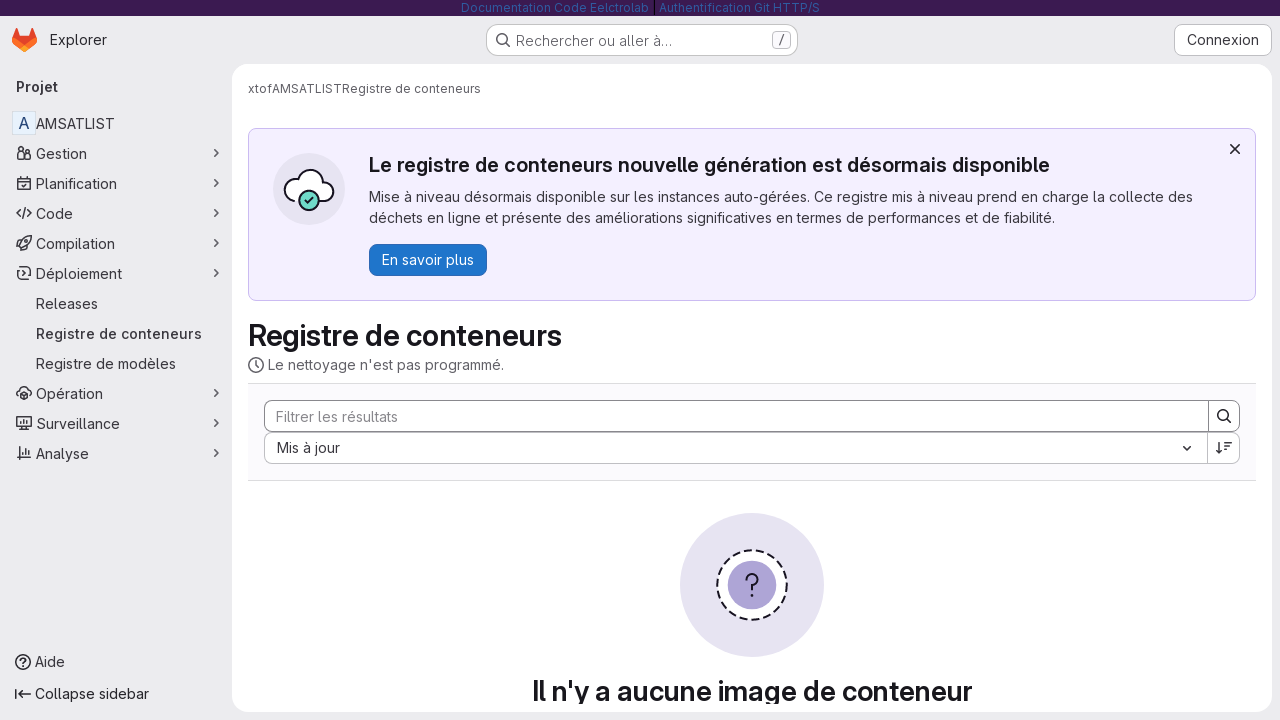

--- FILE ---
content_type: text/javascript; charset=utf-8
request_url: https://code.electrolab.fr/assets/webpack/pages.projects.registry.repositories.9bc366a2.chunk.js
body_size: 360
content:
(this.webpackJsonp=this.webpackJsonp||[]).push([["pages.projects.registry.repositories"],{303:function(s,e,r){r("HVBj"),r("gjpc"),s.exports=r("cAqb")},cAqb:function(s,e,r){"use strict";r.r(e);var p=r("7wUi");const o=Object(p.a)();o&&(o.attachBreadcrumb(),o.attachMainComponent())}},[[303,"runtime","main","commons-pages.projects-pages.projects.activity-pages.projects.alert_management.details-pages.project-16912510","commons-pages.admin.abuse_reports-pages.admin.abuse_reports.show-pages.admin.credentials-pages.admin-dde006c0","commons-pages.groups.packages-pages.groups.registry.repositories-pages.projects.blob.show-pages.proj-5c8a36cb","commons-pages.groups.dependency_proxies-pages.groups.harbor.repositories-pages.groups.infrastructure-7ec965c5","commons-pages.groups.harbor.repositories-pages.groups.infrastructure_registry.index-pages.groups.pac-c6a27c85","commons-pages.explore.catalog-pages.groups.harbor.repositories-pages.groups.issues-pages.groups.pack-1c3a0be2","dbe6a049","commons-pages.groups.harbor.repositories-pages.groups.packages-pages.groups.registry.repositories-pa-2c5ccc2b","commons-pages.groups.registry.repositories-pages.projects.registry.repositories"]]]);
//# sourceMappingURL=pages.projects.registry.repositories.9bc366a2.chunk.js.map

--- FILE ---
content_type: text/javascript; charset=utf-8
request_url: https://code.electrolab.fr/assets/webpack/tracker.4ac2efa2.chunk.js
body_size: 29202
content:
(this.webpackJsonp=this.webpackJsonp||[]).push([["tracker","aca5cf47"],{"/ucb":function(e,t,n){var r,o,i=n("NHZ5"),a=n("PJyu"),s=0,u=0;e.exports=function(e,t,n){var c=t&&n||0,f=t||[],l=(e=e||{}).node||r,d=void 0!==e.clockseq?e.clockseq:o;if(null==l||null==d){var h=i();null==l&&(l=r=[1|h[0],h[1],h[2],h[3],h[4],h[5]]),null==d&&(d=o=16383&(h[6]<<8|h[7]))}var p=void 0!==e.msecs?e.msecs:(new Date).getTime(),v=void 0!==e.nsecs?e.nsecs:u+1,g=p-s+(v-u)/1e4;if(g<0&&void 0===e.clockseq&&(d=d+1&16383),(g<0||p>s)&&void 0===e.nsecs&&(v=0),v>=1e4)throw new Error("uuid.v1(): Can't create more than 10M uuids/sec");s=p,u=v,o=d;var m=(1e4*(268435455&(p+=122192928e5))+v)%4294967296;f[c++]=m>>>24&255,f[c++]=m>>>16&255,f[c++]=m>>>8&255,f[c++]=255&m;var y=p/4294967296*1e4&268435455;f[c++]=y>>>8&255,f[c++]=255&y,f[c++]=y>>>24&15|16,f[c++]=y>>>16&255,f[c++]=d>>>8|128,f[c++]=255&d;for(var w=0;w<6;++w)f[c+w]=l[w];return t||a(f)}},"2u3D":function(e,t,n){var r=n("PR0L"),o=n("hdcj");e.exports=function(e,t,n){var i=t&&n||0;"string"==typeof e&&(t="binary"===e?new Array(16):null,e=null);var a=(e=e||{}).random||(e.rng||r)();if(a[6]=15&a[6]|64,a[8]=63&a[8]|128,t)for(var s=0;s<16;++s)t[i+s]=a[s];return t||o(a)}},"2wQf":function(e,t){
/*! ieee754. BSD-3-Clause License. Feross Aboukhadijeh <https://feross.org/opensource> */
t.read=function(e,t,n,r,o){var i,a,s=8*o-r-1,u=(1<<s)-1,c=u>>1,f=-7,l=n?o-1:0,d=n?-1:1,h=e[t+l];for(l+=d,i=h&(1<<-f)-1,h>>=-f,f+=s;f>0;i=256*i+e[t+l],l+=d,f-=8);for(a=i&(1<<-f)-1,i>>=-f,f+=r;f>0;a=256*a+e[t+l],l+=d,f-=8);if(0===i)i=1-c;else{if(i===u)return a?NaN:1/0*(h?-1:1);a+=Math.pow(2,r),i-=c}return(h?-1:1)*a*Math.pow(2,i-r)},t.write=function(e,t,n,r,o,i){var a,s,u,c=8*i-o-1,f=(1<<c)-1,l=f>>1,d=23===o?Math.pow(2,-24)-Math.pow(2,-77):0,h=r?0:i-1,p=r?1:-1,v=t<0||0===t&&1/t<0?1:0;for(t=Math.abs(t),isNaN(t)||t===1/0?(s=isNaN(t)?1:0,a=f):(a=Math.floor(Math.log(t)/Math.LN2),t*(u=Math.pow(2,-a))<1&&(a--,u*=2),(t+=a+l>=1?d/u:d*Math.pow(2,1-l))*u>=2&&(a++,u/=2),a+l>=f?(s=0,a=f):a+l>=1?(s=(t*u-1)*Math.pow(2,o),a+=l):(s=t*Math.pow(2,l-1)*Math.pow(2,o),a=0));o>=8;e[n+h]=255&s,h+=p,s/=256,o-=8);for(a=a<<o|s,c+=o;c>0;e[n+h]=255&a,h+=p,a/=256,c-=8);e[n+h-p]|=128*v}},"3XKf":function(e,t,n){var r,o;(o=function(){"use strict";var e={DAY:864e5,HOUR:36e5,MINUTE:6e4,SECOND:1e3,BASELINE_YEAR:2014,MAX_SCORE:864e6,AMBIGUITIES:{"America/Denver":["America/Mazatlan"],"America/Chicago":["America/Mexico_City"],"America/Asuncion":["America/Campo_Grande","America/Santiago"],"America/Montevideo":["America/Sao_Paulo","America/Santiago"],"Asia/Beirut":["Asia/Amman","Asia/Jerusalem","Europe/Helsinki","Asia/Damascus","Africa/Cairo","Asia/Gaza","Europe/Minsk","Africa/Windhoek"],"Pacific/Auckland":["Pacific/Fiji"],"America/Los_Angeles":["America/Santa_Isabel"],"America/New_York":["America/Havana"],"America/Halifax":["America/Goose_Bay"],"America/Godthab":["America/Miquelon"],"Asia/Dubai":["Asia/Yerevan"],"Asia/Jakarta":["Asia/Krasnoyarsk"],"Asia/Shanghai":["Asia/Irkutsk","Australia/Perth"],"Australia/Sydney":["Australia/Lord_Howe"],"Asia/Tokyo":["Asia/Yakutsk"],"Asia/Dhaka":["Asia/Omsk"],"Asia/Baku":["Asia/Yerevan"],"Australia/Brisbane":["Asia/Vladivostok"],"Pacific/Noumea":["Asia/Vladivostok"],"Pacific/Majuro":["Asia/Kamchatka","Pacific/Fiji"],"Pacific/Tongatapu":["Pacific/Apia"],"Asia/Baghdad":["Europe/Minsk","Europe/Moscow"],"Asia/Karachi":["Asia/Yekaterinburg"],"Africa/Johannesburg":["Asia/Gaza","Africa/Cairo"]}},t=function(e){var t=-e.getTimezoneOffset();return null!==t?t:0},n=function(){for(var n=[],r=0;r<=11;r++)for(var o=1;o<=28;o++){var i=t(new Date(e.BASELINE_YEAR,r,o));n?n&&n[n.length-1]!==i&&n.push(i):n.push()}return n},r=function(){var e=0,t=n();return t.length>1&&(e=t[0]-t[1]),t.length>3?t[0]+",1,weird":e<0?t[0]+",1":e>0?t[1]+",1,s":t[0]+",0"},i=function(e){for(var t=new Date(e,0,1,0,0,1,0).getTime(),n=new Date(e,12,31,23,59,59).getTime(),r=t,o=new Date(r).getTimezoneOffset(),i=null,s=null;r<n-864e5;){var u=new Date(r),c=u.getTimezoneOffset();c!==o&&(c<o&&(i=u),c>o&&(s=u),o=c),r+=864e5}return!(!i||!s)&&{s:a(i).getTime(),e:a(s).getTime()}},a=function t(n,r,o){void 0===r&&(r=e.DAY,o=e.HOUR);for(var i=new Date(n.getTime()-r).getTime(),a=n.getTime()+r,s=new Date(i).getTimezoneOffset(),u=i,c=null;u<a-o;){var f=new Date(u);if(f.getTimezoneOffset()!==s){c=f;break}u+=o}return r===e.DAY?t(c,e.HOUR,e.MINUTE):r===e.HOUR?t(c,e.MINUTE,e.SECOND):c},s=function(t,n){for(var r=function(r){for(var o=0,i=0;i<t.length;i++)if(r.rules[i]&&t[i]){if(!(t[i].s>=r.rules[i].s&&t[i].e<=r.rules[i].e)){o="N/A";break}if(o=0,o+=Math.abs(t[i].s-r.rules[i].s),(o+=Math.abs(r.rules[i].e-t[i].e))>e.MAX_SCORE){o="N/A";break}}return function(e,t,n,r){if("N/A"!==n)return n;if("Asia/Beirut"===t){if("Africa/Cairo"===r.name&&13983768e5===e[6].s&&14116788e5===e[6].e)return 0;if("Asia/Jerusalem"===r.name&&13959648e5===e[6].s&&14118588e5===e[6].e)return 0}else if("America/Santiago"===t){if("America/Asuncion"===r.name&&14124816e5===e[6].s&&1397358e6===e[6].e)return 0;if("America/Campo_Grande"===r.name&&14136912e5===e[6].s&&13925196e5===e[6].e)return 0}else if("America/Montevideo"===t){if("America/Sao_Paulo"===r.name&&14136876e5===e[6].s&&1392516e6===e[6].e)return 0}else if("Pacific/Auckland"===t&&"Pacific/Fiji"===r.name&&14142456e5===e[6].s&&13961016e5===e[6].e)return 0;return n}(t,n,o,r)},i={},a=o.olson.dst_rules.zones,s=a.length,u=e.AMBIGUITIES[n],c=0;c<s;c++){var f=a[c],l=r(a[c]);"N/A"!==l&&(i[f.name]=l)}for(var d in i)if(i.hasOwnProperty(d))for(var h=0;h<u.length;h++)if(u[h]===d)return d;return n},u=function(e){var t=function(){for(var e=[],t=0;t<o.olson.dst_rules.years.length;t++){var n=i(o.olson.dst_rules.years[t]);e.push(n)}return e}();return function(e){for(var t=0;t<e.length;t++)if(!1!==e[t])return!0;return!1}(t)?s(t,e):e};return{determine:function(t){var i=!1,a=r();return(t||void 0===t)&&(i=function(){var e,t;if(Intl&&"undefined"!=typeof Intl&&void 0!==Intl.DateTimeFormat&&void 0!==(e=Intl.DateTimeFormat())&&void 0!==e.resolvedOptions)return(t=e.resolvedOptions().timeZone)&&(t.indexOf("/")>-1||"UTC"===t)?t:void 0}()),i||(i=o.olson.timezones[a],void 0!==e.AMBIGUITIES[i]&&(i=u(i))),{name:function(){return i},using_intl:t||void 0===t,needle:a,offsets:n()}}}}()).olson=o.olson||{},o.olson.timezones={"-720,0":"Etc/GMT+12","-660,0":"Pacific/Pago_Pago","-660,1,s":"Pacific/Apia","-600,1":"America/Adak","-600,0":"Pacific/Honolulu","-570,0":"Pacific/Marquesas","-540,0":"Pacific/Gambier","-540,1":"America/Anchorage","-480,1":"America/Los_Angeles","-480,0":"Pacific/Pitcairn","-420,0":"America/Phoenix","-420,1":"America/Denver","-360,0":"America/Guatemala","-360,1":"America/Chicago","-360,1,s":"Pacific/Easter","-300,0":"America/Bogota","-300,1":"America/New_York","-270,0":"America/Caracas","-240,1":"America/Halifax","-240,0":"America/Santo_Domingo","-240,1,s":"America/Asuncion","-210,1":"America/St_Johns","-180,1":"America/Godthab","-180,0":"America/Buenos_Aires","-180,1,s":"America/Montevideo","-120,0":"America/Noronha","-120,1":"America/Noronha","-60,1":"Atlantic/Azores","-60,0":"Atlantic/Cape_Verde","0,0":"UTC","0,1":"Europe/London","0,1,weird":"Africa/Casablanca","60,1":"Europe/Berlin","60,0":"Africa/Lagos","60,1,weird":"Africa/Casablanca","120,1":"Asia/Beirut","120,1,weird":"Africa/Cairo","120,0":"Africa/Johannesburg","180,0":"Asia/Baghdad","180,1":"Europe/Moscow","210,1":"Asia/Tehran","240,0":"Asia/Dubai","240,1":"Asia/Baku","270,0":"Asia/Kabul","300,1":"Asia/Yekaterinburg","300,0":"Asia/Karachi","330,0":"Asia/Calcutta","345,0":"Asia/Katmandu","360,0":"Asia/Dhaka","360,1":"Asia/Omsk","390,0":"Asia/Rangoon","420,1":"Asia/Krasnoyarsk","420,0":"Asia/Jakarta","480,0":"Asia/Shanghai","480,1":"Asia/Irkutsk","525,0":"Australia/Eucla","525,1,s":"Australia/Eucla","540,1":"Asia/Yakutsk","540,0":"Asia/Tokyo","570,0":"Australia/Darwin","570,1,s":"Australia/Adelaide","600,0":"Australia/Brisbane","600,1":"Asia/Vladivostok","600,1,s":"Australia/Sydney","630,1,s":"Australia/Lord_Howe","660,1":"Asia/Kamchatka","660,0":"Pacific/Noumea","690,0":"Pacific/Norfolk","720,1,s":"Pacific/Auckland","720,0":"Pacific/Majuro","765,1,s":"Pacific/Chatham","780,0":"Pacific/Tongatapu","780,1,s":"Pacific/Apia","840,0":"Pacific/Kiritimati"},o.olson.dst_rules={years:[2008,2009,2010,2011,2012,2013,2014],zones:[{name:"Africa/Cairo",rules:[{e:12199572e5,s:12090744e5},{e:1250802e6,s:1240524e6},{e:12858804e5,s:12840696e5},!1,!1,!1,{e:14116788e5,s:1406844e6}]},{name:"America/Asuncion",rules:[{e:12050316e5,s:12243888e5},{e:12364812e5,s:12558384e5},{e:12709548e5,s:12860784e5},{e:13024044e5,s:1317528e6},{e:1333854e6,s:13495824e5},{e:1364094e6,s:1381032e6},{e:13955436e5,s:14124816e5}]},{name:"America/Campo_Grande",rules:[{e:12032172e5,s:12243888e5},{e:12346668e5,s:12558384e5},{e:12667212e5,s:1287288e6},{e:12981708e5,s:13187376e5},{e:13302252e5,s:1350792e6},{e:136107e7,s:13822416e5},{e:13925196e5,s:14136912e5}]},{name:"America/Goose_Bay",rules:[{e:122559486e4,s:120503526e4},{e:125704446e4,s:123648486e4},{e:128909886e4,s:126853926e4},{e:13205556e5,s:129998886e4},{e:13520052e5,s:13314456e5},{e:13834548e5,s:13628952e5},{e:14149044e5,s:13943448e5}]},{name:"America/Havana",rules:[{e:12249972e5,s:12056436e5},{e:12564468e5,s:12364884e5},{e:12885012e5,s:12685428e5},{e:13211604e5,s:13005972e5},{e:13520052e5,s:13332564e5},{e:13834548e5,s:13628916e5},{e:14149044e5,s:13943412e5}]},{name:"America/Mazatlan",rules:[{e:1225008e6,s:12074724e5},{e:12564576e5,s:1238922e6},{e:1288512e6,s:12703716e5},{e:13199616e5,s:13018212e5},{e:13514112e5,s:13332708e5},{e:13828608e5,s:13653252e5},{e:14143104e5,s:13967748e5}]},{name:"America/Mexico_City",rules:[{e:12250044e5,s:12074688e5},{e:1256454e6,s:12389184e5},{e:12885084e5,s:1270368e6},{e:1319958e6,s:13018176e5},{e:13514076e5,s:13332672e5},{e:13828572e5,s:13653216e5},{e:14143068e5,s:13967712e5}]},{name:"America/Miquelon",rules:[{e:12255984e5,s:12050388e5},{e:1257048e6,s:12364884e5},{e:12891024e5,s:12685428e5},{e:1320552e6,s:12999924e5},{e:13520016e5,s:1331442e6},{e:13834512e5,s:13628916e5},{e:14149008e5,s:13943412e5}]},{name:"America/Santa_Isabel",rules:[{e:12250116e5,s:1207476e6},{e:12564612e5,s:12389256e5},{e:12891204e5,s:12685608e5},{e:132057e7,s:13000104e5},{e:13520196e5,s:133146e7},{e:13834692e5,s:13629096e5},{e:14149188e5,s:13943592e5}]},{name:"America/Santiago",rules:[{e:1206846e6,s:1223784e6},{e:1237086e6,s:12552336e5},{e:127035e7,s:12866832e5},{e:13048236e5,s:13138992e5},{e:13356684e5,s:13465584e5},{e:1367118e6,s:13786128e5},{e:13985676e5,s:14100624e5}]},{name:"America/Sao_Paulo",rules:[{e:12032136e5,s:12243852e5},{e:12346632e5,s:12558348e5},{e:12667176e5,s:12872844e5},{e:12981672e5,s:1318734e6},{e:13302216e5,s:13507884e5},{e:13610664e5,s:1382238e6},{e:1392516e6,s:14136876e5}]},{name:"Asia/Amman",rules:[{e:1225404e6,s:12066552e5},{e:12568536e5,s:12381048e5},{e:12883032e5,s:12695544e5},{e:13197528e5,s:13016088e5},!1,!1,{e:14147064e5,s:13959576e5}]},{name:"Asia/Damascus",rules:[{e:12254868e5,s:120726e7},{e:125685e7,s:12381048e5},{e:12882996e5,s:12701592e5},{e:13197492e5,s:13016088e5},{e:13511988e5,s:13330584e5},{e:13826484e5,s:1364508e6},{e:14147028e5,s:13959576e5}]},{name:"Asia/Dubai",rules:[!1,!1,!1,!1,!1,!1,!1]},{name:"Asia/Gaza",rules:[{e:12199572e5,s:12066552e5},{e:12520152e5,s:12381048e5},{e:1281474e6,s:126964086e4},{e:1312146e6,s:130160886e4},{e:13481784e5,s:13330584e5},{e:13802292e5,s:1364508e6},{e:1414098e6,s:13959576e5}]},{name:"Asia/Irkutsk",rules:[{e:12249576e5,s:12068136e5},{e:12564072e5,s:12382632e5},{e:12884616e5,s:12697128e5},!1,!1,!1,!1]},{name:"Asia/Jerusalem",rules:[{e:12231612e5,s:12066624e5},{e:1254006e6,s:1238112e6},{e:1284246e6,s:12695616e5},{e:131751e7,s:1301616e6},{e:13483548e5,s:13330656e5},{e:13828284e5,s:13645152e5},{e:1414278e6,s:13959648e5}]},{name:"Asia/Kamchatka",rules:[{e:12249432e5,s:12067992e5},{e:12563928e5,s:12382488e5},{e:12884508e5,s:12696984e5},!1,!1,!1,!1]},{name:"Asia/Krasnoyarsk",rules:[{e:12249612e5,s:12068172e5},{e:12564108e5,s:12382668e5},{e:12884652e5,s:12697164e5},!1,!1,!1,!1]},{name:"Asia/Omsk",rules:[{e:12249648e5,s:12068208e5},{e:12564144e5,s:12382704e5},{e:12884688e5,s:126972e7},!1,!1,!1,!1]},{name:"Asia/Vladivostok",rules:[{e:12249504e5,s:12068064e5},{e:12564e8,s:1238256e6},{e:12884544e5,s:12697056e5},!1,!1,!1,!1]},{name:"Asia/Yakutsk",rules:[{e:1224954e6,s:120681e7},{e:12564036e5,s:12382596e5},{e:1288458e6,s:12697092e5},!1,!1,!1,!1]},{name:"Asia/Yekaterinburg",rules:[{e:12249684e5,s:12068244e5},{e:1256418e6,s:1238274e6},{e:12884724e5,s:12697236e5},!1,!1,!1,!1]},{name:"Asia/Yerevan",rules:[{e:1224972e6,s:1206828e6},{e:12564216e5,s:12382776e5},{e:1288476e6,s:12697272e5},{e:13199256e5,s:13011768e5},!1,!1,!1]},{name:"Australia/Lord_Howe",rules:[{e:12074076e5,s:12231342e5},{e:12388572e5,s:12545838e5},{e:12703068e5,s:12860334e5},{e:13017564e5,s:1317483e6},{e:1333206e6,s:13495374e5},{e:13652604e5,s:1380987e6},{e:139671e7,s:14124366e5}]},{name:"Australia/Perth",rules:[{e:12068136e5,s:12249576e5},!1,!1,!1,!1,!1,!1]},{name:"Europe/Helsinki",rules:[{e:12249828e5,s:12068388e5},{e:12564324e5,s:12382884e5},{e:12884868e5,s:1269738e6},{e:13199364e5,s:13011876e5},{e:1351386e6,s:13326372e5},{e:13828356e5,s:13646916e5},{e:14142852e5,s:13961412e5}]},{name:"Europe/Minsk",rules:[{e:12249792e5,s:12068352e5},{e:12564288e5,s:12382848e5},{e:12884832e5,s:12697344e5},!1,!1,!1,!1]},{name:"Europe/Moscow",rules:[{e:12249756e5,s:12068316e5},{e:12564252e5,s:12382812e5},{e:12884796e5,s:12697308e5},!1,!1,!1,!1]},{name:"Pacific/Apia",rules:[!1,!1,!1,{e:13017528e5,s:13168728e5},{e:13332024e5,s:13489272e5},{e:13652568e5,s:13803768e5},{e:13967064e5,s:14118264e5}]},{name:"Pacific/Fiji",rules:[!1,!1,{e:12696984e5,s:12878424e5},{e:13271544e5,s:1319292e6},{e:1358604e6,s:13507416e5},{e:139005e7,s:1382796e6},{e:14215032e5,s:14148504e5}]},{name:"Europe/London",rules:[{e:12249828e5,s:12068388e5},{e:12564324e5,s:12382884e5},{e:12884868e5,s:1269738e6},{e:13199364e5,s:13011876e5},{e:1351386e6,s:13326372e5},{e:13828356e5,s:13646916e5},{e:14142852e5,s:13961412e5}]},{name:"Africa/Windhoek",rules:[{e:12207492e5,s:120744e7},{e:12521988e5,s:12388896e5},{e:12836484e5,s:12703392e5},{e:1315098e6,s:13017888e5},{e:13465476e5,s:13332384e5},{e:13779972e5,s:13652928e5},{e:14100516e5,s:13967424e5}]}]},void 0!==e.exports?e.exports=o:null!==n("BOIP")&&null!=n("fZQF")?void 0===(r=function(){return o}.apply(t,[]))||(e.exports=r):window.jstz=o},Ao2K:function(e,t,n){var r=n("/ucb"),o=n("sTdM"),i=o;i.v1=r,i.v4=o,e.exports=i},BOIP:function(e,t){e.exports=function(){throw new Error("define cannot be used indirect")}},GLbu:function(e,t){var n,r;n="ABCDEFGHIJKLMNOPQRSTUVWXYZabcdefghijklmnopqrstuvwxyz0123456789+/",r={rotl:function(e,t){return e<<t|e>>>32-t},rotr:function(e,t){return e<<32-t|e>>>t},endian:function(e){if(e.constructor==Number)return 16711935&r.rotl(e,8)|4278255360&r.rotl(e,24);for(var t=0;t<e.length;t++)e[t]=r.endian(e[t]);return e},randomBytes:function(e){for(var t=[];e>0;e--)t.push(Math.floor(256*Math.random()));return t},bytesToWords:function(e){for(var t=[],n=0,r=0;n<e.length;n++,r+=8)t[r>>>5]|=e[n]<<24-r%32;return t},wordsToBytes:function(e){for(var t=[],n=0;n<32*e.length;n+=8)t.push(e[n>>>5]>>>24-n%32&255);return t},bytesToHex:function(e){for(var t=[],n=0;n<e.length;n++)t.push((e[n]>>>4).toString(16)),t.push((15&e[n]).toString(16));return t.join("")},hexToBytes:function(e){for(var t=[],n=0;n<e.length;n+=2)t.push(parseInt(e.substr(n,2),16));return t},bytesToBase64:function(e){for(var t=[],r=0;r<e.length;r+=3)for(var o=e[r]<<16|e[r+1]<<8|e[r+2],i=0;i<4;i++)8*r+6*i<=8*e.length?t.push(n.charAt(o>>>6*(3-i)&63)):t.push("=");return t.join("")},base64ToBytes:function(e){e=e.replace(/[^A-Z0-9+\/]/gi,"");for(var t=[],r=0,o=0;r<e.length;o=++r%4)0!=o&&t.push((n.indexOf(e.charAt(r-1))&Math.pow(2,-2*o+8)-1)<<2*o|n.indexOf(e.charAt(r))>>>6-2*o);return t}},e.exports=r},JdLq:function(e,t,n){(function(t){var r,o,i,a;r=n("GLbu"),o=n("PeFF").utf8,i=n("PeFF").bin,(a=function(e,n){var a=r.wordsToBytes(function(e){e.constructor==String?e=o.stringToBytes(e):void 0!==t&&"function"==typeof t.isBuffer&&t.isBuffer(e)?e=Array.prototype.slice.call(e,0):Array.isArray(e)||(e=e.toString());var n=r.bytesToWords(e),i=8*e.length,a=[],s=1732584193,u=-271733879,c=-1732584194,f=271733878,l=-1009589776;n[i>>5]|=128<<24-i%32,n[15+(i+64>>>9<<4)]=i;for(var d=0;d<n.length;d+=16){for(var h=s,p=u,v=c,g=f,m=l,y=0;y<80;y++){if(y<16)a[y]=n[d+y];else{var w=a[y-3]^a[y-8]^a[y-14]^a[y-16];a[y]=w<<1|w>>>31}var A=(s<<5|s>>>27)+l+(a[y]>>>0)+(y<20?1518500249+(u&c|~u&f):y<40?1859775393+(u^c^f):y<60?(u&c|u&f|c&f)-1894007588:(u^c^f)-899497514);l=f,f=c,c=u<<30|u>>>2,u=s,s=A}s+=h,u+=p,c+=v,f+=g,l+=m}return[s,u,c,f,l]}(e));return n&&n.asBytes?a:n&&n.asString?i.bytesToString(a):r.bytesToHex(a)})._blocksize=16,a._digestsize=20,e.exports=a}).call(this,n("LMID").Buffer)},JfuV:function(e,t,n){var r,o,i=n("PR0L"),a=n("hdcj"),s=0,u=0;e.exports=function(e,t,n){var c=t&&n||0,f=t||[],l=(e=e||{}).node||r,d=void 0!==e.clockseq?e.clockseq:o;if(null==l||null==d){var h=i();null==l&&(l=r=[1|h[0],h[1],h[2],h[3],h[4],h[5]]),null==d&&(d=o=16383&(h[6]<<8|h[7]))}var p=void 0!==e.msecs?e.msecs:(new Date).getTime(),v=void 0!==e.nsecs?e.nsecs:u+1,g=p-s+(v-u)/1e4;if(g<0&&void 0===e.clockseq&&(d=d+1&16383),(g<0||p>s)&&void 0===e.nsecs&&(v=0),v>=1e4)throw new Error("uuid.v1(): Can't create more than 10M uuids/sec");s=p,u=v,o=d;var m=(1e4*(268435455&(p+=122192928e5))+v)%4294967296;f[c++]=m>>>24&255,f[c++]=m>>>16&255,f[c++]=m>>>8&255,f[c++]=255&m;var y=p/4294967296*1e4&268435455;f[c++]=y>>>8&255,f[c++]=255&y,f[c++]=y>>>24&15|16,f[c++]=y>>>16&255,f[c++]=d>>>8|128,f[c++]=255&d;for(var w=0;w<6;++w)f[c+w]=l[w];return t||a(f)}},LMID:function(e,t,n){"use strict";(function(e){
/*!
 * The buffer module from node.js, for the browser.
 *
 * @author   Feross Aboukhadijeh <feross@feross.org> <http://feross.org>
 * @license  MIT
 */
var r=n("ntMP"),o=n("2wQf"),i=n("aWAA");function a(){return u.TYPED_ARRAY_SUPPORT?2147483647:1073741823}function s(e,t){if(a()<t)throw new RangeError("Invalid typed array length");return u.TYPED_ARRAY_SUPPORT?(e=new Uint8Array(t)).__proto__=u.prototype:(null===e&&(e=new u(t)),e.length=t),e}function u(e,t,n){if(!(u.TYPED_ARRAY_SUPPORT||this instanceof u))return new u(e,t,n);if("number"==typeof e){if("string"==typeof t)throw new Error("If encoding is specified then the first argument must be a string");return l(this,e)}return c(this,e,t,n)}function c(e,t,n,r){if("number"==typeof t)throw new TypeError('"value" argument must not be a number');return"undefined"!=typeof ArrayBuffer&&t instanceof ArrayBuffer?function(e,t,n,r){if(t.byteLength,n<0||t.byteLength<n)throw new RangeError("'offset' is out of bounds");if(t.byteLength<n+(r||0))throw new RangeError("'length' is out of bounds");t=void 0===n&&void 0===r?new Uint8Array(t):void 0===r?new Uint8Array(t,n):new Uint8Array(t,n,r);u.TYPED_ARRAY_SUPPORT?(e=t).__proto__=u.prototype:e=d(e,t);return e}(e,t,n,r):"string"==typeof t?function(e,t,n){"string"==typeof n&&""!==n||(n="utf8");if(!u.isEncoding(n))throw new TypeError('"encoding" must be a valid string encoding');var r=0|p(t,n),o=(e=s(e,r)).write(t,n);o!==r&&(e=e.slice(0,o));return e}(e,t,n):function(e,t){if(u.isBuffer(t)){var n=0|h(t.length);return 0===(e=s(e,n)).length||t.copy(e,0,0,n),e}if(t){if("undefined"!=typeof ArrayBuffer&&t.buffer instanceof ArrayBuffer||"length"in t)return"number"!=typeof t.length||(r=t.length)!=r?s(e,0):d(e,t);if("Buffer"===t.type&&i(t.data))return d(e,t.data)}var r;throw new TypeError("First argument must be a string, Buffer, ArrayBuffer, Array, or array-like object.")}(e,t)}function f(e){if("number"!=typeof e)throw new TypeError('"size" argument must be a number');if(e<0)throw new RangeError('"size" argument must not be negative')}function l(e,t){if(f(t),e=s(e,t<0?0:0|h(t)),!u.TYPED_ARRAY_SUPPORT)for(var n=0;n<t;++n)e[n]=0;return e}function d(e,t){var n=t.length<0?0:0|h(t.length);e=s(e,n);for(var r=0;r<n;r+=1)e[r]=255&t[r];return e}function h(e){if(e>=a())throw new RangeError("Attempt to allocate Buffer larger than maximum size: 0x"+a().toString(16)+" bytes");return 0|e}function p(e,t){if(u.isBuffer(e))return e.length;if("undefined"!=typeof ArrayBuffer&&"function"==typeof ArrayBuffer.isView&&(ArrayBuffer.isView(e)||e instanceof ArrayBuffer))return e.byteLength;"string"!=typeof e&&(e=""+e);var n=e.length;if(0===n)return 0;for(var r=!1;;)switch(t){case"ascii":case"latin1":case"binary":return n;case"utf8":case"utf-8":case void 0:return Y(e).length;case"ucs2":case"ucs-2":case"utf16le":case"utf-16le":return 2*n;case"hex":return n>>>1;case"base64":return F(e).length;default:if(r)return Y(e).length;t=(""+t).toLowerCase(),r=!0}}function v(e,t,n){var r=!1;if((void 0===t||t<0)&&(t=0),t>this.length)return"";if((void 0===n||n>this.length)&&(n=this.length),n<=0)return"";if((n>>>=0)<=(t>>>=0))return"";for(e||(e="utf8");;)switch(e){case"hex":return C(this,t,n);case"utf8":case"utf-8":return S(this,t,n);case"ascii":return P(this,t,n);case"latin1":case"binary":return O(this,t,n);case"base64":return T(this,t,n);case"ucs2":case"ucs-2":case"utf16le":case"utf-16le":return I(this,t,n);default:if(r)throw new TypeError("Unknown encoding: "+e);e=(e+"").toLowerCase(),r=!0}}function g(e,t,n){var r=e[t];e[t]=e[n],e[n]=r}function m(e,t,n,r,o){if(0===e.length)return-1;if("string"==typeof n?(r=n,n=0):n>2147483647?n=2147483647:n<-2147483648&&(n=-2147483648),n=+n,isNaN(n)&&(n=o?0:e.length-1),n<0&&(n=e.length+n),n>=e.length){if(o)return-1;n=e.length-1}else if(n<0){if(!o)return-1;n=0}if("string"==typeof t&&(t=u.from(t,r)),u.isBuffer(t))return 0===t.length?-1:y(e,t,n,r,o);if("number"==typeof t)return t&=255,u.TYPED_ARRAY_SUPPORT&&"function"==typeof Uint8Array.prototype.indexOf?o?Uint8Array.prototype.indexOf.call(e,t,n):Uint8Array.prototype.lastIndexOf.call(e,t,n):y(e,[t],n,r,o);throw new TypeError("val must be string, number or Buffer")}function y(e,t,n,r,o){var i,a=1,s=e.length,u=t.length;if(void 0!==r&&("ucs2"===(r=String(r).toLowerCase())||"ucs-2"===r||"utf16le"===r||"utf-16le"===r)){if(e.length<2||t.length<2)return-1;a=2,s/=2,u/=2,n/=2}function c(e,t){return 1===a?e[t]:e.readUInt16BE(t*a)}if(o){var f=-1;for(i=n;i<s;i++)if(c(e,i)===c(t,-1===f?0:i-f)){if(-1===f&&(f=i),i-f+1===u)return f*a}else-1!==f&&(i-=i-f),f=-1}else for(n+u>s&&(n=s-u),i=n;i>=0;i--){for(var l=!0,d=0;d<u;d++)if(c(e,i+d)!==c(t,d)){l=!1;break}if(l)return i}return-1}function w(e,t,n,r){n=Number(n)||0;var o=e.length-n;r?(r=Number(r))>o&&(r=o):r=o;var i=t.length;if(i%2!=0)throw new TypeError("Invalid hex string");r>i/2&&(r=i/2);for(var a=0;a<r;++a){var s=parseInt(t.substr(2*a,2),16);if(isNaN(s))return a;e[n+a]=s}return a}function A(e,t,n,r){return V(Y(t,e.length-n),e,n,r)}function b(e,t,n,r){return V(function(e){for(var t=[],n=0;n<e.length;++n)t.push(255&e.charCodeAt(n));return t}(t),e,n,r)}function _(e,t,n,r){return b(e,t,n,r)}function E(e,t,n,r){return V(F(t),e,n,r)}function k(e,t,n,r){return V(function(e,t){for(var n,r,o,i=[],a=0;a<e.length&&!((t-=2)<0);++a)n=e.charCodeAt(a),r=n>>8,o=n%256,i.push(o),i.push(r);return i}(t,e.length-n),e,n,r)}function T(e,t,n){return 0===t&&n===e.length?r.fromByteArray(e):r.fromByteArray(e.slice(t,n))}function S(e,t,n){n=Math.min(e.length,n);for(var r=[],o=t;o<n;){var i,a,s,u,c=e[o],f=null,l=c>239?4:c>223?3:c>191?2:1;if(o+l<=n)switch(l){case 1:c<128&&(f=c);break;case 2:128==(192&(i=e[o+1]))&&(u=(31&c)<<6|63&i)>127&&(f=u);break;case 3:i=e[o+1],a=e[o+2],128==(192&i)&&128==(192&a)&&(u=(15&c)<<12|(63&i)<<6|63&a)>2047&&(u<55296||u>57343)&&(f=u);break;case 4:i=e[o+1],a=e[o+2],s=e[o+3],128==(192&i)&&128==(192&a)&&128==(192&s)&&(u=(15&c)<<18|(63&i)<<12|(63&a)<<6|63&s)>65535&&u<1114112&&(f=u)}null===f?(f=65533,l=1):f>65535&&(f-=65536,r.push(f>>>10&1023|55296),f=56320|1023&f),r.push(f),o+=l}return function(e){var t=e.length;if(t<=4096)return String.fromCharCode.apply(String,e);var n="",r=0;for(;r<t;)n+=String.fromCharCode.apply(String,e.slice(r,r+=4096));return n}(r)}t.Buffer=u,t.SlowBuffer=function(e){+e!=e&&(e=0);return u.alloc(+e)},t.INSPECT_MAX_BYTES=50,u.TYPED_ARRAY_SUPPORT=void 0!==e.TYPED_ARRAY_SUPPORT?e.TYPED_ARRAY_SUPPORT:function(){try{var e=new Uint8Array(1);return e.__proto__={__proto__:Uint8Array.prototype,foo:function(){return 42}},42===e.foo()&&"function"==typeof e.subarray&&0===e.subarray(1,1).byteLength}catch(e){return!1}}(),t.kMaxLength=a(),u.poolSize=8192,u._augment=function(e){return e.__proto__=u.prototype,e},u.from=function(e,t,n){return c(null,e,t,n)},u.TYPED_ARRAY_SUPPORT&&(u.prototype.__proto__=Uint8Array.prototype,u.__proto__=Uint8Array,"undefined"!=typeof Symbol&&Symbol.species&&u[Symbol.species]===u&&Object.defineProperty(u,Symbol.species,{value:null,configurable:!0})),u.alloc=function(e,t,n){return function(e,t,n,r){return f(t),t<=0?s(e,t):void 0!==n?"string"==typeof r?s(e,t).fill(n,r):s(e,t).fill(n):s(e,t)}(null,e,t,n)},u.allocUnsafe=function(e){return l(null,e)},u.allocUnsafeSlow=function(e){return l(null,e)},u.isBuffer=function(e){return!(null==e||!e._isBuffer)},u.compare=function(e,t){if(!u.isBuffer(e)||!u.isBuffer(t))throw new TypeError("Arguments must be Buffers");if(e===t)return 0;for(var n=e.length,r=t.length,o=0,i=Math.min(n,r);o<i;++o)if(e[o]!==t[o]){n=e[o],r=t[o];break}return n<r?-1:r<n?1:0},u.isEncoding=function(e){switch(String(e).toLowerCase()){case"hex":case"utf8":case"utf-8":case"ascii":case"latin1":case"binary":case"base64":case"ucs2":case"ucs-2":case"utf16le":case"utf-16le":return!0;default:return!1}},u.concat=function(e,t){if(!i(e))throw new TypeError('"list" argument must be an Array of Buffers');if(0===e.length)return u.alloc(0);var n;if(void 0===t)for(t=0,n=0;n<e.length;++n)t+=e[n].length;var r=u.allocUnsafe(t),o=0;for(n=0;n<e.length;++n){var a=e[n];if(!u.isBuffer(a))throw new TypeError('"list" argument must be an Array of Buffers');a.copy(r,o),o+=a.length}return r},u.byteLength=p,u.prototype._isBuffer=!0,u.prototype.swap16=function(){var e=this.length;if(e%2!=0)throw new RangeError("Buffer size must be a multiple of 16-bits");for(var t=0;t<e;t+=2)g(this,t,t+1);return this},u.prototype.swap32=function(){var e=this.length;if(e%4!=0)throw new RangeError("Buffer size must be a multiple of 32-bits");for(var t=0;t<e;t+=4)g(this,t,t+3),g(this,t+1,t+2);return this},u.prototype.swap64=function(){var e=this.length;if(e%8!=0)throw new RangeError("Buffer size must be a multiple of 64-bits");for(var t=0;t<e;t+=8)g(this,t,t+7),g(this,t+1,t+6),g(this,t+2,t+5),g(this,t+3,t+4);return this},u.prototype.toString=function(){var e=0|this.length;return 0===e?"":0===arguments.length?S(this,0,e):v.apply(this,arguments)},u.prototype.equals=function(e){if(!u.isBuffer(e))throw new TypeError("Argument must be a Buffer");return this===e||0===u.compare(this,e)},u.prototype.inspect=function(){var e="",n=t.INSPECT_MAX_BYTES;return this.length>0&&(e=this.toString("hex",0,n).match(/.{2}/g).join(" "),this.length>n&&(e+=" ... ")),"<Buffer "+e+">"},u.prototype.compare=function(e,t,n,r,o){if(!u.isBuffer(e))throw new TypeError("Argument must be a Buffer");if(void 0===t&&(t=0),void 0===n&&(n=e?e.length:0),void 0===r&&(r=0),void 0===o&&(o=this.length),t<0||n>e.length||r<0||o>this.length)throw new RangeError("out of range index");if(r>=o&&t>=n)return 0;if(r>=o)return-1;if(t>=n)return 1;if(this===e)return 0;for(var i=(o>>>=0)-(r>>>=0),a=(n>>>=0)-(t>>>=0),s=Math.min(i,a),c=this.slice(r,o),f=e.slice(t,n),l=0;l<s;++l)if(c[l]!==f[l]){i=c[l],a=f[l];break}return i<a?-1:a<i?1:0},u.prototype.includes=function(e,t,n){return-1!==this.indexOf(e,t,n)},u.prototype.indexOf=function(e,t,n){return m(this,e,t,n,!0)},u.prototype.lastIndexOf=function(e,t,n){return m(this,e,t,n,!1)},u.prototype.write=function(e,t,n,r){if(void 0===t)r="utf8",n=this.length,t=0;else if(void 0===n&&"string"==typeof t)r=t,n=this.length,t=0;else{if(!isFinite(t))throw new Error("Buffer.write(string, encoding, offset[, length]) is no longer supported");t|=0,isFinite(n)?(n|=0,void 0===r&&(r="utf8")):(r=n,n=void 0)}var o=this.length-t;if((void 0===n||n>o)&&(n=o),e.length>0&&(n<0||t<0)||t>this.length)throw new RangeError("Attempt to write outside buffer bounds");r||(r="utf8");for(var i=!1;;)switch(r){case"hex":return w(this,e,t,n);case"utf8":case"utf-8":return A(this,e,t,n);case"ascii":return b(this,e,t,n);case"latin1":case"binary":return _(this,e,t,n);case"base64":return E(this,e,t,n);case"ucs2":case"ucs-2":case"utf16le":case"utf-16le":return k(this,e,t,n);default:if(i)throw new TypeError("Unknown encoding: "+r);r=(""+r).toLowerCase(),i=!0}},u.prototype.toJSON=function(){return{type:"Buffer",data:Array.prototype.slice.call(this._arr||this,0)}};function P(e,t,n){var r="";n=Math.min(e.length,n);for(var o=t;o<n;++o)r+=String.fromCharCode(127&e[o]);return r}function O(e,t,n){var r="";n=Math.min(e.length,n);for(var o=t;o<n;++o)r+=String.fromCharCode(e[o]);return r}function C(e,t,n){var r=e.length;(!t||t<0)&&(t=0),(!n||n<0||n>r)&&(n=r);for(var o="",i=t;i<n;++i)o+=N(e[i]);return o}function I(e,t,n){for(var r=e.slice(t,n),o="",i=0;i<r.length;i+=2)o+=String.fromCharCode(r[i]+256*r[i+1]);return o}function x(e,t,n){if(e%1!=0||e<0)throw new RangeError("offset is not uint");if(e+t>n)throw new RangeError("Trying to access beyond buffer length")}function R(e,t,n,r,o,i){if(!u.isBuffer(e))throw new TypeError('"buffer" argument must be a Buffer instance');if(t>o||t<i)throw new RangeError('"value" argument is out of bounds');if(n+r>e.length)throw new RangeError("Index out of range")}function U(e,t,n,r){t<0&&(t=65535+t+1);for(var o=0,i=Math.min(e.length-n,2);o<i;++o)e[n+o]=(t&255<<8*(r?o:1-o))>>>8*(r?o:1-o)}function B(e,t,n,r){t<0&&(t=4294967295+t+1);for(var o=0,i=Math.min(e.length-n,4);o<i;++o)e[n+o]=t>>>8*(r?o:3-o)&255}function L(e,t,n,r,o,i){if(n+r>e.length)throw new RangeError("Index out of range");if(n<0)throw new RangeError("Index out of range")}function j(e,t,n,r,i){return i||L(e,0,n,4),o.write(e,t,n,r,23,4),n+4}function D(e,t,n,r,i){return i||L(e,0,n,8),o.write(e,t,n,r,52,8),n+8}u.prototype.slice=function(e,t){var n,r=this.length;if((e=~~e)<0?(e+=r)<0&&(e=0):e>r&&(e=r),(t=void 0===t?r:~~t)<0?(t+=r)<0&&(t=0):t>r&&(t=r),t<e&&(t=e),u.TYPED_ARRAY_SUPPORT)(n=this.subarray(e,t)).__proto__=u.prototype;else{var o=t-e;n=new u(o,void 0);for(var i=0;i<o;++i)n[i]=this[i+e]}return n},u.prototype.readUIntLE=function(e,t,n){e|=0,t|=0,n||x(e,t,this.length);for(var r=this[e],o=1,i=0;++i<t&&(o*=256);)r+=this[e+i]*o;return r},u.prototype.readUIntBE=function(e,t,n){e|=0,t|=0,n||x(e,t,this.length);for(var r=this[e+--t],o=1;t>0&&(o*=256);)r+=this[e+--t]*o;return r},u.prototype.readUInt8=function(e,t){return t||x(e,1,this.length),this[e]},u.prototype.readUInt16LE=function(e,t){return t||x(e,2,this.length),this[e]|this[e+1]<<8},u.prototype.readUInt16BE=function(e,t){return t||x(e,2,this.length),this[e]<<8|this[e+1]},u.prototype.readUInt32LE=function(e,t){return t||x(e,4,this.length),(this[e]|this[e+1]<<8|this[e+2]<<16)+16777216*this[e+3]},u.prototype.readUInt32BE=function(e,t){return t||x(e,4,this.length),16777216*this[e]+(this[e+1]<<16|this[e+2]<<8|this[e+3])},u.prototype.readIntLE=function(e,t,n){e|=0,t|=0,n||x(e,t,this.length);for(var r=this[e],o=1,i=0;++i<t&&(o*=256);)r+=this[e+i]*o;return r>=(o*=128)&&(r-=Math.pow(2,8*t)),r},u.prototype.readIntBE=function(e,t,n){e|=0,t|=0,n||x(e,t,this.length);for(var r=t,o=1,i=this[e+--r];r>0&&(o*=256);)i+=this[e+--r]*o;return i>=(o*=128)&&(i-=Math.pow(2,8*t)),i},u.prototype.readInt8=function(e,t){return t||x(e,1,this.length),128&this[e]?-1*(255-this[e]+1):this[e]},u.prototype.readInt16LE=function(e,t){t||x(e,2,this.length);var n=this[e]|this[e+1]<<8;return 32768&n?4294901760|n:n},u.prototype.readInt16BE=function(e,t){t||x(e,2,this.length);var n=this[e+1]|this[e]<<8;return 32768&n?4294901760|n:n},u.prototype.readInt32LE=function(e,t){return t||x(e,4,this.length),this[e]|this[e+1]<<8|this[e+2]<<16|this[e+3]<<24},u.prototype.readInt32BE=function(e,t){return t||x(e,4,this.length),this[e]<<24|this[e+1]<<16|this[e+2]<<8|this[e+3]},u.prototype.readFloatLE=function(e,t){return t||x(e,4,this.length),o.read(this,e,!0,23,4)},u.prototype.readFloatBE=function(e,t){return t||x(e,4,this.length),o.read(this,e,!1,23,4)},u.prototype.readDoubleLE=function(e,t){return t||x(e,8,this.length),o.read(this,e,!0,52,8)},u.prototype.readDoubleBE=function(e,t){return t||x(e,8,this.length),o.read(this,e,!1,52,8)},u.prototype.writeUIntLE=function(e,t,n,r){(e=+e,t|=0,n|=0,r)||R(this,e,t,n,Math.pow(2,8*n)-1,0);var o=1,i=0;for(this[t]=255&e;++i<n&&(o*=256);)this[t+i]=e/o&255;return t+n},u.prototype.writeUIntBE=function(e,t,n,r){(e=+e,t|=0,n|=0,r)||R(this,e,t,n,Math.pow(2,8*n)-1,0);var o=n-1,i=1;for(this[t+o]=255&e;--o>=0&&(i*=256);)this[t+o]=e/i&255;return t+n},u.prototype.writeUInt8=function(e,t,n){return e=+e,t|=0,n||R(this,e,t,1,255,0),u.TYPED_ARRAY_SUPPORT||(e=Math.floor(e)),this[t]=255&e,t+1},u.prototype.writeUInt16LE=function(e,t,n){return e=+e,t|=0,n||R(this,e,t,2,65535,0),u.TYPED_ARRAY_SUPPORT?(this[t]=255&e,this[t+1]=e>>>8):U(this,e,t,!0),t+2},u.prototype.writeUInt16BE=function(e,t,n){return e=+e,t|=0,n||R(this,e,t,2,65535,0),u.TYPED_ARRAY_SUPPORT?(this[t]=e>>>8,this[t+1]=255&e):U(this,e,t,!1),t+2},u.prototype.writeUInt32LE=function(e,t,n){return e=+e,t|=0,n||R(this,e,t,4,4294967295,0),u.TYPED_ARRAY_SUPPORT?(this[t+3]=e>>>24,this[t+2]=e>>>16,this[t+1]=e>>>8,this[t]=255&e):B(this,e,t,!0),t+4},u.prototype.writeUInt32BE=function(e,t,n){return e=+e,t|=0,n||R(this,e,t,4,4294967295,0),u.TYPED_ARRAY_SUPPORT?(this[t]=e>>>24,this[t+1]=e>>>16,this[t+2]=e>>>8,this[t+3]=255&e):B(this,e,t,!1),t+4},u.prototype.writeIntLE=function(e,t,n,r){if(e=+e,t|=0,!r){var o=Math.pow(2,8*n-1);R(this,e,t,n,o-1,-o)}var i=0,a=1,s=0;for(this[t]=255&e;++i<n&&(a*=256);)e<0&&0===s&&0!==this[t+i-1]&&(s=1),this[t+i]=(e/a>>0)-s&255;return t+n},u.prototype.writeIntBE=function(e,t,n,r){if(e=+e,t|=0,!r){var o=Math.pow(2,8*n-1);R(this,e,t,n,o-1,-o)}var i=n-1,a=1,s=0;for(this[t+i]=255&e;--i>=0&&(a*=256);)e<0&&0===s&&0!==this[t+i+1]&&(s=1),this[t+i]=(e/a>>0)-s&255;return t+n},u.prototype.writeInt8=function(e,t,n){return e=+e,t|=0,n||R(this,e,t,1,127,-128),u.TYPED_ARRAY_SUPPORT||(e=Math.floor(e)),e<0&&(e=255+e+1),this[t]=255&e,t+1},u.prototype.writeInt16LE=function(e,t,n){return e=+e,t|=0,n||R(this,e,t,2,32767,-32768),u.TYPED_ARRAY_SUPPORT?(this[t]=255&e,this[t+1]=e>>>8):U(this,e,t,!0),t+2},u.prototype.writeInt16BE=function(e,t,n){return e=+e,t|=0,n||R(this,e,t,2,32767,-32768),u.TYPED_ARRAY_SUPPORT?(this[t]=e>>>8,this[t+1]=255&e):U(this,e,t,!1),t+2},u.prototype.writeInt32LE=function(e,t,n){return e=+e,t|=0,n||R(this,e,t,4,2147483647,-2147483648),u.TYPED_ARRAY_SUPPORT?(this[t]=255&e,this[t+1]=e>>>8,this[t+2]=e>>>16,this[t+3]=e>>>24):B(this,e,t,!0),t+4},u.prototype.writeInt32BE=function(e,t,n){return e=+e,t|=0,n||R(this,e,t,4,2147483647,-2147483648),e<0&&(e=4294967295+e+1),u.TYPED_ARRAY_SUPPORT?(this[t]=e>>>24,this[t+1]=e>>>16,this[t+2]=e>>>8,this[t+3]=255&e):B(this,e,t,!1),t+4},u.prototype.writeFloatLE=function(e,t,n){return j(this,e,t,!0,n)},u.prototype.writeFloatBE=function(e,t,n){return j(this,e,t,!1,n)},u.prototype.writeDoubleLE=function(e,t,n){return D(this,e,t,!0,n)},u.prototype.writeDoubleBE=function(e,t,n){return D(this,e,t,!1,n)},u.prototype.copy=function(e,t,n,r){if(n||(n=0),r||0===r||(r=this.length),t>=e.length&&(t=e.length),t||(t=0),r>0&&r<n&&(r=n),r===n)return 0;if(0===e.length||0===this.length)return 0;if(t<0)throw new RangeError("targetStart out of bounds");if(n<0||n>=this.length)throw new RangeError("sourceStart out of bounds");if(r<0)throw new RangeError("sourceEnd out of bounds");r>this.length&&(r=this.length),e.length-t<r-n&&(r=e.length-t+n);var o,i=r-n;if(this===e&&n<t&&t<r)for(o=i-1;o>=0;--o)e[o+t]=this[o+n];else if(i<1e3||!u.TYPED_ARRAY_SUPPORT)for(o=0;o<i;++o)e[o+t]=this[o+n];else Uint8Array.prototype.set.call(e,this.subarray(n,n+i),t);return i},u.prototype.fill=function(e,t,n,r){if("string"==typeof e){if("string"==typeof t?(r=t,t=0,n=this.length):"string"==typeof n&&(r=n,n=this.length),1===e.length){var o=e.charCodeAt(0);o<256&&(e=o)}if(void 0!==r&&"string"!=typeof r)throw new TypeError("encoding must be a string");if("string"==typeof r&&!u.isEncoding(r))throw new TypeError("Unknown encoding: "+r)}else"number"==typeof e&&(e&=255);if(t<0||this.length<t||this.length<n)throw new RangeError("Out of range index");if(n<=t)return this;var i;if(t>>>=0,n=void 0===n?this.length:n>>>0,e||(e=0),"number"==typeof e)for(i=t;i<n;++i)this[i]=e;else{var a=u.isBuffer(e)?e:Y(new u(e,r).toString()),s=a.length;for(i=0;i<n-t;++i)this[i+t]=a[i%s]}return this};var M=/[^+\/0-9A-Za-z-_]/g;function N(e){return e<16?"0"+e.toString(16):e.toString(16)}function Y(e,t){var n;t=t||1/0;for(var r=e.length,o=null,i=[],a=0;a<r;++a){if((n=e.charCodeAt(a))>55295&&n<57344){if(!o){if(n>56319){(t-=3)>-1&&i.push(239,191,189);continue}if(a+1===r){(t-=3)>-1&&i.push(239,191,189);continue}o=n;continue}if(n<56320){(t-=3)>-1&&i.push(239,191,189),o=n;continue}n=65536+(o-55296<<10|n-56320)}else o&&(t-=3)>-1&&i.push(239,191,189);if(o=null,n<128){if((t-=1)<0)break;i.push(n)}else if(n<2048){if((t-=2)<0)break;i.push(n>>6|192,63&n|128)}else if(n<65536){if((t-=3)<0)break;i.push(n>>12|224,n>>6&63|128,63&n|128)}else{if(!(n<1114112))throw new Error("Invalid code point");if((t-=4)<0)break;i.push(n>>18|240,n>>12&63|128,n>>6&63|128,63&n|128)}}return i}function F(e){return r.toByteArray(function(e){if((e=function(e){return e.trim?e.trim():e.replace(/^\s+|\s+$/g,"")}(e).replace(M,"")).length<2)return"";for(;e.length%4!=0;)e+="=";return e}(e))}function V(e,t,n,r){for(var o=0;o<r&&!(o+n>=t.length||o>=e.length);++o)t[o+n]=e[o];return o}}).call(this,n("uKge"))},NHZ5:function(e,t){var n="undefined"!=typeof crypto&&crypto.getRandomValues&&crypto.getRandomValues.bind(crypto)||"undefined"!=typeof msCrypto&&"function"==typeof window.msCrypto.getRandomValues&&msCrypto.getRandomValues.bind(msCrypto);if(n){var r=new Uint8Array(16);e.exports=function(){return n(r),r}}else{var o=new Array(16);e.exports=function(){for(var e,t=0;t<16;t++)0==(3&t)&&(e=4294967296*Math.random()),o[t]=e>>>((3&t)<<3)&255;return o}}},PJyu:function(e,t){for(var n=[],r=0;r<256;++r)n[r]=(r+256).toString(16).substr(1);e.exports=function(e,t){var r=t||0,o=n;return[o[e[r++]],o[e[r++]],o[e[r++]],o[e[r++]],"-",o[e[r++]],o[e[r++]],"-",o[e[r++]],o[e[r++]],"-",o[e[r++]],o[e[r++]],"-",o[e[r++]],o[e[r++]],o[e[r++]],o[e[r++]],o[e[r++]],o[e[r++]]].join("")}},PR0L:function(e,t){var n="undefined"!=typeof crypto&&crypto.getRandomValues&&crypto.getRandomValues.bind(crypto)||"undefined"!=typeof msCrypto&&"function"==typeof window.msCrypto.getRandomValues&&msCrypto.getRandomValues.bind(msCrypto);if(n){var r=new Uint8Array(16);e.exports=function(){return n(r),r}}else{var o=new Array(16);e.exports=function(){for(var e,t=0;t<16;t++)0==(3&t)&&(e=4294967296*Math.random()),o[t]=e>>>((3&t)<<3)&255;return o}}},PeFF:function(e,t){var n={utf8:{stringToBytes:function(e){return n.bin.stringToBytes(unescape(encodeURIComponent(e)))},bytesToString:function(e){return decodeURIComponent(escape(n.bin.bytesToString(e)))}},bin:{stringToBytes:function(e){for(var t=[],n=0;n<e.length;n++)t.push(255&e.charCodeAt(n));return t},bytesToString:function(e){for(var t=[],n=0;n<e.length;n++)t.push(String.fromCharCode(e[n]));return t.join("")}}};e.exports=n},WgUN:function(e,t,n){"use strict";n.r(t);var r=n("UNrv"),o=n("Ao2K");function i(e){if(!e)return e;switch(4-e.length%4){case 2:e+="==";break;case 3:e+="="}return function(e){var t,n,r,o,i,a,u,c,f=0,l=0,d=[];if(!e)return e;e+="";do{o=s.indexOf(e.charAt(f++)),i=s.indexOf(e.charAt(f++)),a=s.indexOf(e.charAt(f++)),u=s.indexOf(e.charAt(f++)),t=(c=o<<18|i<<12|a<<6|u)>>16&255,n=c>>8&255,r=255&c,d[l++]=64===a?String.fromCharCode(t):64===u?String.fromCharCode(t,n):String.fromCharCode(t,n,r)}while(f<e.length);return function(e){return decodeURIComponent(e.split("").map((function(e){return"%"+("00"+e.charCodeAt(0).toString(16)).slice(-2)})).join(""))}(d.join("").replace(/\0+$/,""))}(e.replace(/-/g,"+").replace(/_/g,"/"))}function a(e){return e?function(e){var t,n,r,o,i,a,u,c,f=0,l=0,d=[];if(!e)return e;e=unescape(encodeURIComponent(e));do{t=e.charCodeAt(f++),n=e.charCodeAt(f++),r=e.charCodeAt(f++),o=(c=t<<16|n<<8|r)>>18&63,i=c>>12&63,a=c>>6&63,u=63&c,d[l++]=s.charAt(o)+s.charAt(i)+s.charAt(a)+s.charAt(u)}while(f<e.length);var h=d.join(""),p=e.length%3;return(p?h.slice(0,p-3):h)+"===".slice(p||3)}(e).replace(/=/g,"").replace(/\+/g,"-").replace(/\//g,"_"):e}var s="ABCDEFGHIJKLMNOPQRSTUVWXYZabcdefghijklmnopqrstuvwxyz0123456789+/=";function u(){var e,t={},n=[],r=[],o=[],i=function(e,n){null!=n&&""!==n&&(t[e]=n)};return{add:i,addDict:function(e){for(var t in e)Object.prototype.hasOwnProperty.call(e,t)&&i(t,e[t])},addJson:function(e,t,o){if(o&&f(o)){var i={keyIfEncoded:e,keyIfNotEncoded:t,json:o};r.push(i),n.push(i)}},addContextEntity:function(e){o.push(e)},getPayload:function(){return t},getJson:function(){return n},withJsonProcessor:function(t){e=t},build:function(){return null==e||e(this,r,o),t}}}function c(e){return function(t,n,o){for(var s=function(n,r,o){var i=JSON.stringify(n);e?t.add(r,a(i)):t.add(o,i)},u=function(n,r){var o=n||function(){var n=t.getPayload();if(e?n.cx:n.co)return JSON.parse(e?i(n.cx):n.co)}();return o?o.data=o.data.concat(r.data):o=r,o},c=void 0,f=0,l=n;f<l.length;f++){var d=l[f];"cx"===d.keyIfEncoded?c=u(c,d.json):s(d.json,d.keyIfEncoded,d.keyIfNotEncoded)}(n.length=0,o.length)&&(c=u(c,{schema:"iglu:com.snowplowanalytics.snowplow/contexts/jsonschema/1-0-0",data:Object(r.__spreadArray)([],o,!0)}),o.length=0);c&&s(c,"cx","co")}}function f(e){if(!l(e))return!1;for(var t in e)if(Object.prototype.hasOwnProperty.call(e,t))return!0;return!1}function l(e){return null!=e&&(e.constructor==={}.constructor||e.constructor===[].constructor)}var d,h="Snowplow: ";!function(e){e[e.none=0]="none",e[e.error=1]="error",e[e.warn=2]="warn",e[e.debug=3]="debug",e[e.info=4]="info"}(d||(d={}));var p=function(e){void 0===e&&(e=d.warn);return{setLogLevel:function(t){e=d[t]?t:d.warn},warn:function(t,n){for(var o=[],i=2;i<arguments.length;i++)o[i-2]=arguments[i];if(e>=d.warn&&"undefined"!=typeof console){var a=h+t;n?console.warn.apply(console,Object(r.__spreadArray)([a+"\n",n],o,!1)):console.warn.apply(console,Object(r.__spreadArray)([a],o,!1))}},error:function(t,n){for(var o=[],i=2;i<arguments.length;i++)o[i-2]=arguments[i];if(e>=d.error&&"undefined"!=typeof console){var a=h+t+"\n";n?console.error.apply(console,Object(r.__spreadArray)([a+"\n",n],o,!1)):console.error.apply(console,Object(r.__spreadArray)([a],o,!1))}},debug:function(t){for(var n=[],o=1;o<arguments.length;o++)n[o-1]=arguments[o];e>=d.debug&&"undefined"!=typeof console&&console.debug.apply(console,Object(r.__spreadArray)([h+t],n,!1))},info:function(t){for(var n=[],o=1;o<arguments.length;o++)n[o-1]=arguments[o];e>=d.info&&"undefined"!=typeof console&&console.info.apply(console,Object(r.__spreadArray)([h+t],n,!1))}}}();function v(){var e=[],t=[],n=function(n){var r=function(e){for(var t=e.getJson(),n=0,r=t;n<r.length;n++){var o=r[n];if("ue_px"===o.keyIfEncoded&&"object"==typeof o.json.data){var i=o.json.data.schema;if("string"==typeof i)return i}}return""}(n),o=function(e){var t=e.getPayload().e;return"string"==typeof t?t:""}(n),i=[],a=I(e,n,o,r);i.push.apply(i,a);var s=function(e,t,n,r){var o,i=C(e),a=i.map((function(e){var o=function(e,t,n,r){if(k(e)){var o=e[0],i=!1;try{var a={event:t.getPayload(),eventType:n,eventSchema:r};i=o(a)}catch(e){i=!1}if(!0===i)return I(e[1],t,n,r)}else if(T(e)&&function(e,t){var n=0,r=0,o=e.accept;Array.isArray(o)?e.accept.some((function(e){return P(e,t)}))&&r++:"string"==typeof o&&P(o,t)&&r++;var i=e.reject;Array.isArray(i)?e.reject.some((function(e){return P(e,t)}))&&n++:"string"==typeof i&&P(i,t)&&n++;if(r>0&&0===n)return!0;if(0===r&&n>0)return!1;return!1}(e[0],r))return I(e[1],t,n,r);return[]}(e,t,n,r);if(o&&0!==o.length)return o}));return(o=[]).concat.apply(o,a.filter((function(e){return null!=e&&e.filter(Boolean)})))}(t,n,o,r);return i.push.apply(i,s),i};return{getGlobalPrimitives:function(){return e},getConditionalProviders:function(){return t},addGlobalContexts:function(n){for(var r=[],o=[],i=0,a=n;i<a.length;i++){var s=a[i];S(s)?r.push(s):E(s)&&o.push(s)}e=e.concat(o),t=t.concat(r)},clearGlobalContexts:function(){t=[],e=[]},removeGlobalContexts:function(n){for(var r=function(n){S(n)?t=t.filter((function(e){return JSON.stringify(e)!==JSON.stringify(n)})):E(n)&&(e=e.filter((function(e){return JSON.stringify(e)!==JSON.stringify(n)})))},o=0,i=n;o<i.length;o++){r(i[o])}},getApplicableContexts:function(e){return n(e)}}}function g(e){for(var t,n=[],r=1;r<arguments.length;r++)n[r-1]=arguments[r];return null!==(t=null==e?void 0:e.map((function(e){if("function"!=typeof e)return e;try{return e.apply(void 0,n)}catch(e){return}})).filter(Boolean))&&void 0!==t?t:[]}function m(e){var t=e.split(".");return!!(t&&t.length>1)&&function(e){if("*"===e[0]||"*"===e[1])return!1;if(e.slice(2).length>0){for(var t=!1,n=0,r=e.slice(2);n<r.length;n++){if("*"===r[n])t=!0;else if(t)return!1}return!0}return 2==e.length}(t)}function y(e){var t=new RegExp("^iglu:((?:(?:[a-zA-Z0-9-_]+|\\*).)+(?:[a-zA-Z0-9-_]+|\\*))/([a-zA-Z0-9-_.]+|\\*)/jsonschema/([1-9][0-9]*|\\*)-(0|[1-9][0-9]*|\\*)-(0|[1-9][0-9]*|\\*)$").exec(e);if(null!==t&&m(t[1]))return t.slice(1,6)}function w(e){var t=y(e);if(t){var n=t[0];return 5===t.length&&m(n)}return!1}function A(e){return function(e){return Array.isArray(e)&&e.every((function(e){return"string"==typeof e}))}(e)?e.every((function(e){return w(e)})):"string"==typeof e&&w(e)}function b(e){var t=e;return!!(f(t)&&"schema"in t&&"data"in t)&&("string"==typeof t.schema&&"object"==typeof t.data)}function _(e){return"function"==typeof e&&e.length<=1}function E(e){return _(e)||b(e)}function k(e){return!(!Array.isArray(e)||2!==e.length)&&(Array.isArray(e[1])?_(e[0])&&e[1].every(E):_(e[0])&&E(e[1]))}function T(e){return!(!Array.isArray(e)||2!==e.length)&&(!!function(e){var t=e,n=0;if(null!=e&&"object"==typeof e&&!Array.isArray(e)){if(Object.prototype.hasOwnProperty.call(t,"accept")){if(!A(t.accept))return!1;n+=1}if(Object.prototype.hasOwnProperty.call(t,"reject")){if(!A(t.reject))return!1;n+=1}return n>0&&n<=2}return!1}(e[0])&&(Array.isArray(e[1])?e[1].every(E):E(e[1])))}function S(e){return k(e)||T(e)}function P(e,t){if(!w(e))return!1;var n=y(e),r=function(e){var t=new RegExp("^iglu:([a-zA-Z0-9-_.]+)/([a-zA-Z0-9-_]+)/jsonschema/([1-9][0-9]*)-(0|[1-9][0-9]*)-(0|[1-9][0-9]*)$").exec(e);if(null!==t)return t.slice(1,6)}(t);if(n&&r){if(!function(e,t){var n=t.split("."),r=e.split(".");if(n&&r){if(n.length!==r.length)return!1;for(var o=0;o<r.length;o++)if(!O(n[o],r[o]))return!1;return!0}return!1}(n[0],r[0]))return!1;for(var o=1;o<5;o++)if(!O(n[o],r[o]))return!1;return!0}return!1}function O(e,t){return e&&t&&"*"===e||e===t}function C(e){return Array.isArray(e)?e:Array.of(e)}function I(e,t,n,r){var o,i=C(e).map((function(e){var o=function(e,t,n,r){if(b(e))return[e];if(_(e)){var o=function(e,t,n,r){var o=void 0;try{return o=e({event:t.getPayload(),eventType:n,eventSchema:r}),Array.isArray(o)&&o.every(b)||b(o)?o:void 0}catch(e){o=void 0}return o}(e,t,n,r);if(b(o))return[o];if(Array.isArray(o))return o}return}(e,t,n,r);if(o&&0!==o.length)return o}));return(o=[]).concat.apply(o,i.filter((function(e){return null!=e&&e.filter(Boolean)})))}function x(e){void 0===e&&(e={});var t=e.base64,n=e.corePlugins,i=e.callback,a=null!=n?n:[],s=function(e,t,n){var i=function(e){return{addPluginContexts:function(t){var n=t?Object(r.__spreadArray)([],t,!0):[];return e.forEach((function(e){try{e.contexts&&n.push.apply(n,e.contexts())}catch(e){p.error("Error adding plugin contexts",e)}})),n}}}(t),a=v(),s=e,u={};function f(e,t){u[e]=t}return{track:function(e,r,f){e.withJsonProcessor(c(s)),e.add("eid",Object(o.v4)()),e.addDict(u);var l=function(e){return null==e?{type:"dtm",value:(new Date).getTime()}:"number"==typeof e?{type:"dtm",value:e}:"ttm"===e.type?{type:"ttm",value:e.value}:{type:"dtm",value:e.value||(new Date).getTime()}}(f);e.add(l.type,l.value.toString());var d=function(e){if(e&&e.length)return{schema:"iglu:com.snowplowanalytics.snowplow/contexts/jsonschema/1-0-0",data:e}}(function(e,t){var n=a.getApplicableContexts(e),r=[];return t&&t.length&&r.push.apply(r,t),n&&n.length&&r.push.apply(r,n),r}(e,i.addPluginContexts(r)));void 0!==d&&e.addJson("cx","co",d),t.forEach((function(t){try{t.beforeTrack&&t.beforeTrack(e)}catch(e){p.error("Plugin beforeTrack",e)}})),"function"==typeof n&&n(e);var h=e.build();return t.forEach((function(e){try{e.afterTrack&&e.afterTrack(h)}catch(e){p.error("Plugin afterTrack",e)}})),h},addPayloadPair:f,getBase64Encoding:function(){return s},setBase64Encoding:function(e){s=e},addPayloadDict:function(e){for(var t in e)Object.prototype.hasOwnProperty.call(e,t)&&(u[t]=e[t])},resetPayloadPairs:function(e){u=l(e)?e:{}},setTrackerVersion:function(e){f("tv",e)},setTrackerNamespace:function(e){f("tna",e)},setAppId:function(e){f("aid",e)},setPlatform:function(e){f("p",e)},setUserId:function(e){f("uid",e)},setScreenResolution:function(e,t){f("res",e+"x"+t)},setViewport:function(e,t){f("vp",e+"x"+t)},setColorDepth:function(e){f("cd",e)},setTimezone:function(e){f("tz",e)},setLang:function(e){f("lang",e)},setIpAddress:function(e){f("ip",e)},setUseragent:function(e){f("ua",e)},addGlobalContexts:function(e){a.addGlobalContexts(e)},clearGlobalContexts:function(){a.clearGlobalContexts()},removeGlobalContexts:function(e){a.removeGlobalContexts(e)}}}(null==t||t,a,i),u=Object(r.__assign)(Object(r.__assign)({},s),{addPlugin:function(e){var t,n,r=e.plugin;a.push(r),null===(t=r.logger)||void 0===t||t.call(r,p),null===(n=r.activateCorePlugin)||void 0===n||n.call(r,u)}});return null==a||a.forEach((function(e){var t,n;null===(t=e.logger)||void 0===t||t.call(e,p),null===(n=e.activateCorePlugin)||void 0===n||n.call(e,u)})),u}function R(e){var t=e.event,n=t.schema,r=t.data,o=u(),i={schema:"iglu:com.snowplowanalytics.snowplow/unstruct_event/jsonschema/1-0-0",data:{schema:n,data:r}};return o.add("e","ue"),o.addJson("ue_px","ue_pr",i),o}function U(e){return R({event:{schema:"iglu:com.snowplowanalytics.snowplow/link_click/jsonschema/1-0-1",data:B({targetUrl:e.targetUrl,elementId:e.elementId,elementClasses:e.elementClasses,elementTarget:e.elementTarget,elementContent:e.elementContent})}})}function B(e,t){void 0===t&&(t={});var n={};for(var r in e)(t[r]||null!==e[r]&&void 0!==e[r])&&(n[r]=e[r]);return n}var L=n("JdLq"),j=n.n(L),D=n("s1wZ");function M(e,t,n){void 0===n&&(n=63072e3);try{var r=window.localStorage,o=Date.now()+1e3*n;return r.setItem("".concat(e,".expires"),o.toString()),r.setItem(e,t),!0}catch(e){return!1}}function N(e){try{var t=window.localStorage;return t.removeItem(e),t.removeItem(e+".expires"),!0}catch(e){return!1}}function Y(e){try{return window.sessionStorage.getItem(e)}catch(e){return}}var F={sessionId:!0,sourceId:!0,sourcePlatform:!1,userId:!1,reason:!1};function V(e){return btoa(e).replace(/\+/g,"-").replace(/\//g,"_").replace(/\=+$/,"")}function z(e){return!(!e||"string"!=typeof e.valueOf())}function H(e){return Number.isInteger&&Number.isInteger(e)||"number"==typeof e&&isFinite(e)&&Math.floor(e)===e}function J(e){if(!z(e)){e=e.text||"";var t=document.getElementsByTagName("title");t&&null!=t[0]&&(e=t[0].text)}return e}function G(e){var t=new RegExp("^(?:(?:https?|ftp):)/*(?:[^@]+@)?([^:/#]+)").exec(e);return t?t[1]:e}function q(e){var t=e.length;return"."===e.charAt(--t)&&(e=e.slice(0,t)),"*."===e.slice(0,2)&&(e=e.slice(1)),e}function K(e){var t=window,n=W("referrer",t.location.href)||W("referer",t.location.href);if(n)return n;if(e)return e;try{if(t.top)return t.top.document.referrer;if(t.parent)return t.parent.document.referrer}catch(e){}return document.referrer}function X(e,t,n,r){return e.addEventListener?(e.addEventListener(t,n,r),!0):e.attachEvent?e.attachEvent("on"+t,n):void(e["on"+t]=n)}function W(e,t){var n=new RegExp("^[^#]*[?&]"+e+"=([^&#]*)").exec(t);return n?decodeURIComponent(n[1].replace(/\+/g," ")):null}function Z(e,t,n,r){$(e,"",-1,"/",t,n,r)}function Q(e){for(var t=document.cookie.split("; "),n=[],r=0;r<t.length;r++)t[r].substring(0,e.length)===e&&n.push(t[r]);return n}function $(e,t,n,r,o,i,a){return arguments.length>1?document.cookie=e+"="+encodeURIComponent(null!=t?t:"")+(n?"; Expires="+new Date(+new Date+1e3*n).toUTCString():"")+(r?"; Path="+r:"")+(o?"; Domain="+o:"")+(i?"; SameSite="+i:"")+(a?"; Secure":""):decodeURIComponent((("; "+document.cookie).split("; "+e+"=")[1]||"").split(";")[0])}function ee(e){if(null==e||"object"!=typeof e||Array.isArray(e))return function(){return!0};var t=Object.prototype.hasOwnProperty.call(e,"allowlist"),n=oe(e);return re(e,(function(e){return function(e,t){for(var n=ne(e),r=0,o=n;r<o.length;r++){var i=o[r];if(t[i])return!0}return!1}(e,n)===t}))}function te(e){if(null==e||"object"!=typeof e||Array.isArray(e))return function(){return!0};var t=e.hasOwnProperty("allowlist"),n=oe(e);return re(e,(function(e){return e.name in n===t}))}function ne(e){return e.className.match(/\S+/g)||[]}function re(e,t){return e.hasOwnProperty("filter")&&e.filter?e.filter:t}function oe(e){var t={},n=e.allowlist||e.denylist;if(n){Array.isArray(n)||(n=[n]);for(var r=0;r<n.length;r++)t[n[r]]=!0}return t}function ie(){var e="modernizr";if(!function(){try{return!!window.localStorage}catch(e){return!0}}())return!1;try{var t=window.localStorage;return t.setItem(e,e),t.removeItem(e),!0}catch(e){return!1}}function ae(e,t,n,r,o,i,a,s,u,c,f,l,d,h,v,g,m,y,w,A){void 0===y&&(y=!0);var b,_,E=!1,k=[],T=!1,S=!0===(r="string"==typeof r?r.toLowerCase():r)||"beacon"===r||"true"===r,P=Boolean(S&&window.navigator&&"function"==typeof window.navigator.sendBeacon&&!(function(e,t){var n=t.match("(iP.+; CPU .*OS (d+)[_d]*.*) AppleWebKit/");return!(!n||!n.length)&&parseInt(n[0])<=e}(13,_=window.navigator.userAgent)||function(e,t,n){var r=n.match("(Macintosh;.*Mac OS X (d+)_(d+)[_d]*.*) AppleWebKit/");return!(!r||!r.length)&&(parseInt(r[0])<=e||parseInt(r[0])===e&&parseInt(r[1])<=t)}(10,15,_)&&function(e){return e.match("Version/.* Safari/")&&!function(e){return e.match("Chrom(e|ium)")}(e)}(_)))&&S,O="get"===r,C=Boolean(window.XMLHttpRequest&&"withCredentials"in new XMLHttpRequest),I=!O&&C&&("post"===r||S),x=I?o:"/i",R="snowplowOutQueue_".concat(e,"_").concat(I?"post2":"get");if(S&&(d={}),i=n&&ie()&&I&&i||1,n)try{var U=window.localStorage.getItem(R);k=U?JSON.parse(U):[]}catch(e){}function B(e){var t=Object.keys(e).map((function(t){return[t,e[t]]})).reduce((function(e,t){var n=t[0],r=t[1];return e[n]=r.toString(),e}),{});return{evt:t,bytes:L(JSON.stringify(t))}}function L(e){for(var t=0,n=0;n<e.length;n++){var r=e.charCodeAt(n);r<=127?t+=1:r<=2047?t+=2:r>=55296&&r<=57343?(t+=4,n++):t+=r<65535?3:4}return t}Array.isArray(k)||(k=[]),t.outQueues.push(k),C&&i>1&&t.bufferFlushers.push((function(e){E||F(e)}));var j=function(e){return"object"==typeof e[0]&&"evt"in e[0]};function D(e,t){var n=H(t,!0,!1),r=G([e.evt]);n.onreadystatechange=function(){4===n.readyState&&(V(n.status)?null==w||w(r):null==A||A({status:n.status,message:n.statusText,events:r,willRetry:!1}))},n.send(J(r))}function N(e){for(var t=0;t<e;t++)k.shift();n&&M(R,JSON.stringify(k.slice(0,c)))}function Y(e,t,n){e.onreadystatechange=function(){if(4===e.readyState)if(clearTimeout(r),V(e.status))N(t),null==w||w(n),F();else{var o=function(e){if(V(e))return!1;if(!y)return!1;if(v.includes(e))return!0;return!g.includes(e)}(e.status);o||(p.error("Status ".concat(e.status,", will not retry.")),N(t)),null==A||A({status:e.status,message:e.statusText,events:n,willRetry:o}),E=!1}};var r=setTimeout((function(){e.abort(),y||N(t),null==A||A({status:0,message:"timeout",events:n,willRetry:y}),E=!1}),f)}function F(e){for(void 0===e&&(e=!1);k.length&&"string"!=typeof k[0]&&"object"!=typeof k[0];)k.shift();if(k.length){if(!z(b))throw"No collector configured";if(E=!0,m&&!T){var t=H(m,!1,e);return T=!0,t.timeout=f,t.onreadystatechange=function(){4===t.readyState&&F()},void t.send()}if(C){var r=void 0,o=void 0,i=void 0;if(j(k)?(o=H(r=b,!0,e),i=function(e){for(var t=0,n=0;t<e.length&&!((n+=e[t].bytes)>=a);)t+=1;return t}(k)):(o=H(r=q(k[0]),!1,e),i=1),j(k)){var s=k.slice(0,i);if(s.length>0){var u=!1,d=s.map((function(e){return e.evt}));if(P){var h=new Blob([J(G(d))],{type:"application/json"});try{u=window.navigator.sendBeacon(r,h)}catch(e){u=!1}}if(!0===u)N(i),null==w||w(s),F();else{var p=G(d);Y(o,i,p),o.send(J(p))}}}else Y(o,i,[r]),o.send()}else if(l||j(k))E=!1;else{var v=new Image(1,1),g=!0;v.onload=function(){g&&(g=!1,k.shift(),n&&M(R,JSON.stringify(k.slice(0,c))),F())},v.onerror=function(){g&&(g=!1,E=!1)},v.src=q(k[0]),setTimeout((function(){g&&E&&(g=!1,F())}),f)}}else E=!1}function V(e){return e>=200&&e<300}function H(e,t,n){var r=new XMLHttpRequest;for(var o in t?(r.open("POST",e,!n),r.setRequestHeader("Content-Type","application/json; charset=UTF-8")):r.open("GET",e,!n),r.withCredentials=h,l&&r.setRequestHeader("SP-Anonymous","*"),d)Object.prototype.hasOwnProperty.call(d,o)&&r.setRequestHeader(o,d[o]);return r}function J(e){return JSON.stringify({schema:"iglu:com.snowplowanalytics.snowplow/payload_data/jsonschema/1-0-4",data:e})}function G(e){for(var t=(new Date).getTime().toString(),n=0;n<e.length;n++)e[n].stm=t;return e}function q(e){return u?b+e.replace("?","?stm="+(new Date).getTime()+"&"):b+e}return{enqueueRequest:function(e,t){b=t+x;var r=function(e,t){return p.warn("Event ("+e+"B) too big, max is "+t)};if(I){if((l=B(e)).bytes>=a)return r(l.bytes,a),void D(l,b);k.push(l)}else{var u=function(e){var t="?",n={co:!0,cx:!0},r=!0;for(var o in e)e.hasOwnProperty(o)&&!n.hasOwnProperty(o)&&(r?r=!1:t+="&",t+=encodeURIComponent(o)+"="+encodeURIComponent(e[o]));for(var i in n)e.hasOwnProperty(i)&&n.hasOwnProperty(i)&&(t+="&"+i+"="+encodeURIComponent(e[i]));return t}(e);if(s>0){var f=L(q(u));if(f>=s){var l;if(r(f,s),C)D(l=B(e),t+o);return}}k.push(u)}var d=!1;n&&(d=M(R,JSON.stringify(k.slice(0,c)))),E||d&&!(k.length>=i)||F()},executeQueue:function(){E||F()},setUseLocalStorage:function(e){n=e},setAnonymousTracking:function(e){l=e},setCollectorUrl:function(e){b=e+x},setBufferSize:function(e){i=e}}}function se(e,t,n){var r,o,i,a;return"translate.googleusercontent.com"===e?(""===n&&(n=t),e=G(t=null!==(o=t,i="u",r=(a=new RegExp("^(?:https?|ftp)(?::/*(?:[^?]+))([?][^#]+)").exec(o))&&(null==a?void 0:a.length)>1?W(i,a[1]):null)&&void 0!==r?r:"")):"cc.bingj.com"!==e&&"webcache.googleusercontent.com"!==e||(e=G(t=document.links[0].href)),[e,t,n]}function ue(e,t){void 0===t&&(t={memorizedVisitCount:1});var n=t.memorizedVisitCount;he(e)?(e[7]=e[6],e[5]=e[4],e[3]++):e[3]=n;var r=Object(D.v4)();return e[6]=r,e[10]=0,e[8]="",e[9]=void 0,r}function ce(e){e[4]=Math.round((new Date).getTime()/1e3)}function fe(e,t,n){var r=e[9];return{userId:n?"00000000-0000-0000-0000-000000000000":e[1],sessionId:e[6],eventIndex:e[10],sessionIndex:e[3],previousSessionId:n?null:e[7]||null,storageMechanism:"localStorage"==t?"LOCAL_STORAGE":"COOKIE_1",firstEventId:e[8]||null,firstEventTimestamp:r?new Date(r).toISOString():null}}function le(e){return e[6]}function de(e){return e[3]}function he(e){return"0"===e[0]}var pe,ve=!1;function ge(){return"ResizeObserver"in window?(pe||(pe=me()),function(){if(!ve&&document&&document.body&&document.documentElement){ve=!0;var e=new ResizeObserver((function(e){for(var t=0,n=e;t<n.length;t++){var r=n[t];r.target!==document.body&&r.target!==document.documentElement||(pe=me())}}));e.observe(document.body),e.observe(document.documentElement)}}(),pe):me()}function me(){return{viewport:we(ye()),documentSize:we((e=document.documentElement,t=document.body,n=t?Math.max(t.offsetHeight,t.scrollHeight):0,r=Math.max(e.clientWidth,e.offsetWidth,e.scrollWidth),o=Math.max(e.clientHeight,e.offsetHeight,e.scrollHeight,n),isNaN(r)||isNaN(o)?"":r+"x"+o)),resolution:we(screen.width+"x"+screen.height),colorDepth:screen.colorDepth,devicePixelRatio:window.devicePixelRatio,cookiesEnabled:window.navigator.cookieEnabled,online:window.navigator.onLine,browserLanguage:window.navigator.language||window.navigator.userLanguage,documentLanguage:document.documentElement.lang,webdriver:window.navigator.webdriver,deviceMemory:window.navigator.deviceMemory,hardwareConcurrency:window.navigator.hardwareConcurrency};var e,t,n,r,o}function ye(){var e,t;if("innerWidth"in window)e=window.innerWidth,t=window.innerHeight;else{var n=document.documentElement||document.body;e=n.clientWidth,t=n.clientHeight}return e>=0&&t>=0?e+"x"+t:null}function we(e){return e&&e.split("x").map((function(e){return Math.floor(Number(e))})).join("x")}function Ae(e,t,n,o,i,a){void 0===a&&(a={});var s=[],c=function(e,t,n,o,i,a){var c,f,l,d,h,v,g,m,y,w,A,b,_,E,k,T,S,P,O,C,I,R,U,B,L,z,ee,te,ne;a.eventMethod=null!==(c=a.eventMethod)&&void 0!==c?c:"post";var re,oe,ie=function(e){var t;return null!==(t=e.stateStorageStrategy)&&void 0!==t?t:"cookieAndLocalStorage"},pe=function(e){var t,n;return"boolean"!=typeof e.anonymousTracking&&(null!==(n=!0===(null===(t=e.anonymousTracking)||void 0===t?void 0:t.withSessionTracking))&&void 0!==n&&n)},ve=function(e){var t,n;return"boolean"!=typeof e.anonymousTracking&&(null!==(n=!0===(null===(t=e.anonymousTracking)||void 0===t?void 0:t.withServerAnonymisation))&&void 0!==n&&n)},me=function(e){return!!e.anonymousTracking},ye=null!==(l=null===(f=null==a?void 0:a.contexts)||void 0===f?void 0:f.browser)&&void 0!==l&&l,we=null===(h=null===(d=null==a?void 0:a.contexts)||void 0===d?void 0:d.webPage)||void 0===h||h;s.push((re=function(e){return st?null:e},oe=function(e){return it?e:re(e)},{beforeTrack:function(e){var t=Ut("ses"),n=Gt(),r=0===function(e){return e[10]}(n);if(Le=!!Te&&!!$(Te),nt||Le)zt();else{he(n)?(Ue=t||"none"==ut?le(n):ue(n),ft=de(n)):(new Date).getTime()-ct>1e3*ot&&(ft++,Ue=ue(n,{memorizedVisitCount:ft})),ce(n),function(e,t){if(0===e[10]){var n=t.build();e[8]=n.eid;var r=n.dtm||n.ttm;e[9]=r?parseInt(r):void 0}}(n,e),function(e){e[10]+=1}(n);var o=ge(),i=o.viewport,a=o.documentSize;e.add("vp",i),e.add("ds",a),e.add("vid",oe(ft)),e.add("sid",oe(Ue)),e.add("duid",re(function(e){return e[1]}(n))),e.add("uid",re(Be)),Pt(),e.add("refr",It(Ae||Ve)),e.add("url",It(be||Fe));var s=fe(n,ut,st);if(!gt||st&&!it||function(e,t){var n={schema:"iglu:com.snowplowanalytics.snowplow/client_session/jsonschema/1-0-2",data:t};e.addContextEntity(n)}(e,s),"none"!=ut){Ft(n);var u=Yt();t&&!r||!u||!mt||yt||(mt(s),yt=!1)}ct=(new Date).getTime()}}})),we&&s.push({contexts:function(){return[{schema:"iglu:com.snowplowanalytics.snowplow/web_page/jsonschema/1-0-0",data:{id:Xt()}}]}}),ye&&s.push({contexts:function(){return[{schema:"iglu:com.snowplowanalytics.snowplow/browser_context/jsonschema/2-0-0",data:Object(r.__assign)(Object(r.__assign)({},ge()),{tabId:Wt()})}]}}),s.push.apply(s,null!==(v=a.plugins)&&void 0!==v?v:[]);var Ae,be,_e,Ee,ke,Te,Se,Pe,Oe,Ce,Ie,xe,Re,Ue,Be,Le,je,De=x({base64:a.encodeBase64,corePlugins:s,callback:function(e){nt||Le||lt.enqueueRequest(e.build(),He)}}),Me=document.characterSet||document.charset,Ne=se(window.location.hostname,window.location.href,K()),Ye=q(Ne[0]),Fe=Ne[1],Ve=Ne[2],ze=null!==(g=a.platform)&&void 0!==g?g:"web",He=qt(o),Je=null!==(m=a.postPath)&&void 0!==m?m:"/com.snowplowanalytics.snowplow/tp2",Ge=null!==(y=a.appId)&&void 0!==y?y:"",qe=document.title,Ke=!1,Xe=null===(w=a.resetActivityTrackingOnPageView)||void 0===w||w,We=null!==(A=a.cookieName)&&void 0!==A?A:"_sp_",Ze=null!==(b=a.cookieDomain)&&void 0!==b?b:void 0,Qe="/",$e=null!==(_=a.cookieSameSite)&&void 0!==_?_:"None",et=null===(E=a.cookieSecure)||void 0===E||E,tt=window.navigator.doNotTrack||window.navigator.msDoNotTrack||window.doNotTrack,nt=void 0!==a.respectDoNotTrack&&(a.respectDoNotTrack&&("yes"===tt||"1"===tt)),rt=null!==(k=a.cookieLifetime)&&void 0!==k?k:63072e3,ot=null!==(T=a.sessionCookieTimeout)&&void 0!==T?T:1800,it=pe(a),at=ve(a),st=me(a),ut=ie(a),ct=(new Date).getTime(),ft=1,lt=ae(e,i,"localStorage"==ut||"cookieAndLocalStorage"==ut,a.eventMethod,Je,null!==(S=a.bufferSize)&&void 0!==S?S:1,null!==(P=a.maxPostBytes)&&void 0!==P?P:4e4,null!==(O=a.maxGetBytes)&&void 0!==O?O:0,null===(C=a.useStm)||void 0===C||C,null!==(I=a.maxLocalStorageQueueSize)&&void 0!==I?I:1e3,null!==(R=a.connectionTimeout)&&void 0!==R?R:5e3,at,null!==(U=a.customHeaders)&&void 0!==U?U:{},null===(B=a.withCredentials)||void 0===B||B,null!==(L=a.retryStatusCodes)&&void 0!==L?L:[],(null!==(z=a.dontRetryStatusCodes)&&void 0!==z?z:[]).concat([400,401,403,410,422]),a.idService,a.retryFailedRequests,a.onRequestSuccess,a.onRequestFailure),dt=!1,ht=null!==(ee=a.preservePageViewIdForUrl)&&void 0!==ee&&ee,pt=void 0,vt={enabled:!1,installed:!1,configurations:{}},gt=null!==(ne=null===(te=a.contexts)||void 0===te?void 0:te.session)&&void 0!==ne&&ne,mt=a.onSessionUpdateCallback,yt=!1,wt="boolean"==typeof(je=a.useExtendedCrossDomainLinker||!1)?{useExtendedCrossDomainLinker:je}:{useExtendedCrossDomainLinker:!0,collectCrossDomainAttributes:je},At=wt.useExtendedCrossDomainLinker,bt=wt.collectCrossDomainAttributes;a.hasOwnProperty("discoverRootDomain")&&a.discoverRootDomain&&(Ze=function(e,t){for(var n=window.location.hostname,r="_sp_root_domain_test_"+(new Date).getTime(),o="_test_value_"+(new Date).getTime(),i=n.split("."),a=i.length-2;a>=0;a--){var s=i.slice(a).join(".");if($(r,o,0,"/",s,e,t),$(r)===o){Z(r,s,e,t);for(var u=Q("_sp_root_domain_test_"),c=0;c<u.length;c++)Z(u[c],s,e,t);return s}}return n}($e,et));var _t=ge(),Et=_t.browserLanguage,kt=_t.resolution,Tt=_t.colorDepth,St=_t.cookiesEnabled;function Pt(){(Ne=se(window.location.hostname,window.location.href,K()))[1]!==Fe&&(Ve=K(Fe)),Ye=q(Ne[0]),Fe=Ne[1]}function Ot(e){return function(t){var n=t.currentTarget,o=function(e,t,n){var o,i=(new Date).getTime(),a=Object(r.__assign)(Object(r.__assign)({},F),t),s=n.domainUserId,u=n.userId,c=n.sessionId,f=n.sourceId,l=n.sourcePlatform,d=n.event,h=d.currentTarget,p="function"==typeof a.reason?a.reason(d):null===(o=null==h?void 0:h.textContent)||void 0===o?void 0:o.trim();return e?[s,i,a.sessionId&&c,a.userId&&V(u||""),a.sourceId&&V(f||""),a.sourcePlatform&&l,a.reason&&V(p||"")].map((function(e){return e||""})).join(".").replace(/([.]*$)/,""):n.domainUserId+"."+i}(e,bt,{domainUserId:Re,userId:Be||void 0,sessionId:Ue,sourceId:Ge,sourcePlatform:ze,event:t});(null==n?void 0:n.href)&&(n.href=function(e,t,n){var r=t+"="+n,o=e.split("#"),i=o[0].split("?"),a=i.shift(),s=i.join("?");if(s){for(var u=!0,c=s.split("&"),f=0;f<c.length;f++)if(c[f].substr(0,t.length+1)===t+"="){u=!1,c[f]=r,s=c.join("&");break}u&&(s=r+"&"+s)}else s=r;return o[0]=a+"?"+s,o.join("#")}(n.href,"_sp",o))}}function Ct(e){for(var t=Ot(At),n=0;n<document.links.length;n++){var r=document.links[n];!r.spDecorationEnabled&&e(r)&&(r.addEventListener("click",t,!0),r.addEventListener("mousedown",t,!0),r.spDecorationEnabled=!0)}}function It(e){var t;return Ee&&(t=new RegExp("#.*"),e=e.replace(t,"")),ke&&(t=new RegExp("[{}]","g"),e=e.replace(t,"")),e}function xt(e){var t=new RegExp("^([a-z]+):").exec(e);return t?t[1]:null}function Rt(e){return We+e+"."+xe}function Ut(e){var t=Rt(e);return"localStorage"==ut?
/*!
 * Core functionality for Snowplow Browser trackers v3.24.2 (http://bit.ly/sp-js)
 * Copyright 2022 Snowplow Analytics Ltd, 2010 Anthon Pang
 * Licensed under BSD-3-Clause
 */
function(e){try{var t=window.localStorage,n=t.getItem(e+".expires");return null===n||+n>Date.now()?t.getItem(e):(t.removeItem(e),void t.removeItem(e+".expires"))}catch(e){return}}(t):"cookie"==ut||"cookieAndLocalStorage"==ut?$(t):void 0}function Bt(){Pt(),xe=j()((Ze||Ye)+(Qe||"/")).slice(0,4)}function Lt(){var e=new Date;Se=e.getTime()}function jt(){!function(){var e=Dt(),t=e[0];t<Pe?Pe=t:t>Oe&&(Oe=t);var n=e[1];n<Ce?Ce=n:n>Ie&&(Ie=n)}(),Lt()}function Dt(){var e=document.documentElement;return e?[e.scrollLeft||window.pageXOffset,e.scrollTop||window.pageYOffset]:[0,0]}function Mt(){var e=Dt(),t=e[0];Pe=t,Oe=t;var n=e[1];Ce=n,Ie=n}function Nt(e){return Math.round(e)}function Yt(){return Vt(Rt("ses"),"*",ot)}function Ft(e){return Vt(Rt("id"),function(e,t){var n=Object(r.__spreadArray)([],e,!0);return t&&(n[1]="",n[7]=""),n.shift(),n.join(".")}(e,st),rt)}function Vt(e,t,n){return!(st&&!it)&&("localStorage"==ut?M(e,t,n):("cookie"==ut||"cookieAndLocalStorage"==ut)&&($(e,t,n,Qe,Ze,$e,et),-1!==document.cookie.indexOf("".concat(e,"="))))}function zt(e){var t=Rt("id"),n=Rt("ses");N(t),N(n),Z(t,Ze,$e,et),Z(n,Ze,$e,et),(null==e?void 0:e.preserveSession)||(Ue=Object(D.v4)(),ft=1),(null==e?void 0:e.preserveUser)||(Re=st?"":Object(D.v4)(),Be=null)}function Ht(e){e&&e.stateStorageStrategy&&(a.stateStorageStrategy=e.stateStorageStrategy,ut=ie(a)),st=me(a),it=pe(a),at=ve(a),lt.setUseLocalStorage("localStorage"==ut||"cookieAndLocalStorage"==ut),lt.setAnonymousTracking(at)}function Jt(){if(!st||it){var e="none"!=ut&&!!Ut("ses"),t=Gt();Re=function(e,t){var n;return e[1]?n=e[1]:t?(n="",e[1]=n):(n=Object(D.v4)(),e[1]=n),n}(t,st),Ue=e?le(t):ue(t),ft=de(t),"none"!=ut&&(Yt(),ce(t),Ft(t))}}function Gt(){return"none"==ut?["1","",0,0,0,void 0,"","","",void 0,0]:function(e,t,n,r){var o,i=new Date,a=Math.round(i.getTime()/1e3);e?(o=e.split(".")).unshift("0"):o=["1",t,a,r,a,"",n],o[6]&&"undefined"!==o[6]||(o[6]=Object(D.v4)()),o[7]&&"undefined"!==o[7]||(o[7]=""),o[8]&&"undefined"!==o[8]||(o[8]=""),o[9]&&"undefined"!==o[9]||(o[9]=""),o[10]&&"undefined"!==o[10]||(o[10]=0);var s=function(e,t){var n=parseInt(e);return isNaN(n)?t:n},u=function(e){return e?s(e,void 0):void 0};return[o[0],o[1],s(o[2],a),s(o[3],r),s(o[4],a),u(o[5]),o[6],o[7],o[8],u(o[9]),s(o[10],0)]}(Ut("id")||void 0,Re,Ue,ft)}function qt(e){return 0===e.indexOf("http")?e:("https:"===document.location.protocol?"https":"http")+"://"+e}function Kt(){dt&&null!=i.pageViewId||(i.pageViewId=Object(D.v4)(),i.pageViewUrl=be||Fe)}function Xt(){return function(){if(null==i.pageViewId)return!0;if(dt||!ht)return!1;if(void 0===i.pageViewUrl)return!0;var e=be||Fe;if(!0===ht||"full"==ht||!("URL"in window))return i.pageViewUrl!=e;var t=new URL(e),n=new URL(i.pageViewUrl);if("pathname"==ht)return t.pathname!=n.pathname;if("pathnameAndSearch"==ht)return t.pathname!=n.pathname||t.search!=n.search;return!1}()&&(i.pageViewId=Object(D.v4)(),i.pageViewUrl=be||Fe),i.pageViewId}function Wt(){if("none"===ut||st||!we)return null;var e=Y("_sp_tab_id");return e||(!function(e,t){try{window.sessionStorage.setItem(e,t)}catch(e){return!1}}("_sp_tab_id",Object(D.v4)()),e=Y("_sp_tab_id")),e||null}function Zt(e,t){return(e||[]).concat(t?t():[])}function Qt(e){var t=e.title,n=e.context,r=e.timestamp,o=e.contextCallback;Pt(),pt&&pt==Xt()&&Kt(),pt=Xt(),qe=document.title,t?(_e=t,Ke=!0):Ke&&(_e=null);var i=J(_e||qe);De.track(function(e){var t=e.pageUrl,n=e.pageTitle,r=e.referrer,o=u();return o.add("e","pv"),o.add("url",t),o.add("page",n),o.add("refr",r),o}({pageUrl:It(be||Fe),pageTitle:i,referrer:It(Ae||Ve)}),Zt(n,o),r);var a=new Date,s=!1;if(vt.enabled&&!vt.installed){vt.installed=!0,s=!0;var c={update:function(){if("undefined"!=typeof window&&"function"==typeof window.addEventListener){var e=!1,t=Object.defineProperty({},"passive",{get:function(){e=!0},set:function(){}}),n=function(){};window.addEventListener("testPassiveEventSupport",n,t),window.removeEventListener("testPassiveEventSupport",n,t),c.hasSupport=e}}};c.update();var f="onwheel"in document.createElement("div")?"wheel":void 0!==document.onmousewheel?"mousewheel":"DOMMouseScroll";Object.prototype.hasOwnProperty.call(c,"hasSupport")?X(document,f,Lt,{passive:!0}):X(document,f,Lt),Mt();var l=function(e,t){return void 0===t&&(t=Lt),function(e){return X(document,e,t)}};["click","mouseup","mousedown","mousemove","keypress","keydown","keyup","touchend","touchstart"].forEach(l(document)),["resize","focus","blur"].forEach(l(window)),l(window,jt)("scroll")}if(vt.enabled&&(Xe||s)){Se=a.getTime();var d=void 0;for(d in vt.configurations){var h=vt.configurations[d];h&&(window.clearInterval(h.activityInterval),$t(h,n,o))}}}function $t(e,t,n){var r=function(e,t){Pt(),e({context:t,pageViewId:Xt(),minXOffset:Pe,minYOffset:Ce,maxXOffset:Oe,maxYOffset:Ie}),Mt()},o=function(){var o=new Date;Se+e.configHeartBeatTimer>o.getTime()&&r(e.callback,Zt(t,n))};0===e.configMinimumVisitLength?e.activityInterval=window.setInterval(o,e.configHeartBeatTimer):e.activityInterval=window.setTimeout((function(){var i=new Date;Se+e.configMinimumVisitLength>i.getTime()&&r(e.callback,Zt(t,n)),e.activityInterval=window.setInterval(o,e.configHeartBeatTimer)}),e.configMinimumVisitLength)}function en(e){var t=e.minimumVisitLength,n=e.heartbeatDelay,r=e.callback;if(H(t)&&H(n))return{configMinimumVisitLength:1e3*t,configHeartBeatTimer:1e3*n,callback:r};p.error("Activity tracking minimumVisitLength & heartbeatDelay must be integers")}function tn(e){var t=e.context,n=e.minXOffset,r=e.minYOffset,o=e.maxXOffset,i=e.maxYOffset,a=document.title;a!==qe&&(qe=a,_e=void 0),De.track(function(e){var t=e.pageUrl,n=e.pageTitle,r=e.referrer,o=e.minXOffset,i=e.maxXOffset,a=e.minYOffset,s=e.maxYOffset,c=u();return c.add("e","pp"),c.add("url",t),c.add("page",n),c.add("refr",r),o&&!isNaN(Number(o))&&c.add("pp_mix",o.toString()),i&&!isNaN(Number(i))&&c.add("pp_max",i.toString()),a&&!isNaN(Number(a))&&c.add("pp_miy",a.toString()),s&&!isNaN(Number(s))&&c.add("pp_may",s.toString()),c}({pageUrl:It(be||Fe),pageTitle:J(_e||qe),referrer:It(Ae||Ve),minXOffset:Nt(n),maxXOffset:Nt(o),minYOffset:Nt(r),maxYOffset:Nt(i)}),t)}function nn(e){var t=vt.configurations[e];0===(null==t?void 0:t.configMinimumVisitLength)?window.clearTimeout(null==t?void 0:t.activityInterval):window.clearInterval(null==t?void 0:t.activityInterval),vt.configurations[e]=void 0}De.setTrackerVersion(n),De.setTrackerNamespace(t),De.setAppId(Ge),De.setPlatform(ze),De.addPayloadPair("cookie",St?"1":"0"),De.addPayloadPair("cs",Me),De.addPayloadPair("lang",Et),De.addPayloadPair("res",kt),De.addPayloadPair("cd",Tt),Bt(),Jt(),a.crossDomainLinker&&Ct(a.crossDomainLinker);var rn={getDomainSessionIndex:function(){return ft},getPageViewId:Xt,getTabId:Wt,newSession:function(){var e=Gt();if(he(e)?(Ue="none"!=ut?ue(e):le(e),ft=de(e)):(ft++,Ue=ue(e,{memorizedVisitCount:ft})),ce(e),"none"!=ut){var t=fe(e,ut,st);Ft(e),Yt()&&mt&&(yt=!0,mt(t))}ct=(new Date).getTime()},getCookieName:function(e){return Rt(e)},getUserId:function(){return Be},getDomainUserId:function(){return Gt()[1]},getDomainUserInfo:function(){return Gt()},setReferrerUrl:function(e){Ae=e},setCustomUrl:function(e){Pt(),be=function(e,t){var n;return xt(t)?t:"/"===t.slice(0,1)?xt(e)+"://"+G(e)+t:((n=(e=It(e)).indexOf("?"))>=0&&(e=e.slice(0,n)),(n=e.lastIndexOf("/"))!==e.length-1&&(e=e.slice(0,n+1)),e+t)}(Fe,e)},setDocumentTitle:function(e){qe=document.title,_e=e,Ke=!1},discardHashTag:function(e){Ee=e},discardBrace:function(e){ke=e},setCookiePath:function(e){Qe=e,Bt()},setVisitorCookieTimeout:function(e){rt=e},crossDomainLinker:function(e){Ct(e)},enableActivityTracking:function(e){vt.configurations.pagePing||(vt.enabled=!0,vt.configurations.pagePing=en(Object(r.__assign)(Object(r.__assign)({},e),{callback:tn})))},enableActivityTrackingCallback:function(e){vt.configurations.callback||(vt.enabled=!0,vt.configurations.callback=en(e))},disableActivityTracking:function(){nn("pagePing")},disableActivityTrackingCallback:function(){nn("callback")},updatePageActivity:function(){Lt()},setOptOutCookie:function(e){Te=e},setUserId:function(e){Be=e},setUserIdFromLocation:function(e){Pt(),Be=W(e,Fe)},setUserIdFromReferrer:function(e){Pt(),Be=W(e,Ve)},setUserIdFromCookie:function(e){Be=$(e)},setCollectorUrl:function(e){He=qt(e),lt.setCollectorUrl(He)},setBufferSize:function(e){lt.setBufferSize(e)},flushBuffer:function(e){void 0===e&&(e={}),lt.executeQueue(),e.newBufferSize&&lt.setBufferSize(e.newBufferSize)},trackPageView:function(e){void 0===e&&(e={}),Qt(e)},preservePageViewId:function(){dt=!0},preservePageViewIdForUrl:function(e){ht=e},disableAnonymousTracking:function(e){a.anonymousTracking=!1,Ht(e),Jt(),lt.executeQueue()},enableAnonymousTracking:function(e){var t;a.anonymousTracking=null===(t=e&&(null==e?void 0:e.options))||void 0===t||t,Ht(e),it||Kt()},clearUserData:zt};return Object(r.__assign)(Object(r.__assign)({},rn),{id:e,namespace:t,core:De,sharedState:i})}(e,t,n,o,i,a),f=Object(r.__assign)(Object(r.__assign)({},c),{addPlugin:function(e){var t,n;f.core.addPlugin(e),null===(n=(t=e.plugin).activateBrowserPlugin)||void 0===n||n.call(t,f)}});return s.forEach((function(e){var t;null===(t=e.activateBrowserPlugin)||void 0===t||t.call(e,f)})),f}var be={};function _e(e,t){try{(n=null!=e?e:Object.keys(be),Ee(n,be)).forEach(t)}catch(e){p.error("Function failed",e)}var n}function Ee(e,t){for(var n=[],r=0,o=e;r<o.length;r++){var i=o[r];t.hasOwnProperty(i)?n.push(t[i]):p.warn(i+" not configured")}return n}var ke=function(){this.outQueues=[],this.bufferFlushers=[],this.hasLoaded=!1,this.registeredOnLoadHandlers=[]};var Te="undefined"!=typeof window?function(){var e=new ke,t=document,n=window;function r(){var t;if(!e.hasLoaded)for(e.hasLoaded=!0,t=0;t<e.registeredOnLoadHandlers.length;t++)e.registeredOnLoadHandlers[t]();return!0}return t.visibilityState&&X(t,"visibilitychange",(function(){"hidden"==t.visibilityState&&e.bufferFlushers.forEach((function(e){e(!1)}))}),!1),X(n,"beforeunload",(function(){e.bufferFlushers.forEach((function(e){e(!1)}))}),!1),"loading"===document.readyState?(t.addEventListener?t.addEventListener("DOMContentLoaded",(function e(){t.removeEventListener("DOMContentLoaded",e,!1),r()})):t.attachEvent&&t.attachEvent("onreadystatechange",(function e(){"complete"===t.readyState&&(t.detachEvent("onreadystatechange",e),r())})),X(n,"load",r,!1)):r(),e}
/*!
 * Browser tracker for Snowplow v3.24.2 (http://bit.ly/sp-js)
 * Copyright 2022 Snowplow Analytics Ltd, 2010 Anthon Pang
 * Licensed under BSD-3-Clause
 */():void 0;
/*!
 * Link Click tracking for Snowplow v3.24.2 (http://bit.ly/sp-js)
 * Copyright 2022 Snowplow Analytics Ltd, 2010 Anthon Pang
 * Licensed under BSD-3-Clause
 */
var Se,Pe={},Oe={};function Ce(e,t,n){for(var r,o,i,a,s,u;null!==(r=t.parentElement)&&null!=r&&"A"!==(o=t.tagName.toUpperCase())&&"AREA"!==o;)t=r;var c=t;if(null!=c.href){var f=c.hostname||G(c.href),l=f.toLowerCase(),d=c.href.replace(f,l);new RegExp("^(javascript|vbscript|jscript|mocha|livescript|ecmascript):","i").test(d)||(i=c.id,a=ne(c),s=c.target,u=Oe[e.id].linkTrackingContent?c.innerHTML:void 0,d=unescape(d),e.core.track(U({targetUrl:d,elementId:i,elementClasses:a,elementTarget:s,elementContent:u}),g(n,t)))}}function Ie(e,t){return function(n){var r,o;r=(n=n||window.event).which||n.button,o=n.target||n.srcElement,"click"===n.type?o&&Ce(Pe[e],o,t):"mousedown"===n.type?1!==r&&2!==r||!o?Oe[e].lastButton=Oe[e].lastTarget=null:(Oe[e].lastButton=r,Oe[e].lastTarget=o):"mouseup"===n.type&&(r===Oe[e].lastButton&&o===Oe[e].lastTarget&&Ce(Pe[e],o,t),Oe[e].lastButton=Oe[e].lastTarget=null)}}function xe(e,t){var n=void 0===e?{}:e,r=n.options,o=n.pseudoClicks,i=n.trackContent,a=n.context;Oe[t]={linkTrackingContent:i,linkTrackingContext:a,linkTrackingPseudoClicks:o,linkTrackingFilter:ee(r)}}function Re(e){var t,n,r,o,i,a=document.links;for(r=0;r<a.length;r++)(null===(n=(t=Oe[e]).linkTrackingFilter)||void 0===n?void 0:n.call(t,a[r]))&&!a[r][e]&&(o=e,i=a[r],Oe[o].linkTrackingPseudoClicks?(X(i,"mouseup",Ie(o,Oe[o].linkTrackingContext),!1),X(i,"mousedown",Ie(o,Oe[o].linkTrackingContext),!1)):X(i,"click",Ie(o,Oe[o].linkTrackingContext),!1),a[r][e]=!0)}
/*!
 * Form tracking for Snowplow v3.24.2 (http://bit.ly/sp-js)
 * Copyright 2022 Snowplow Analytics Ltd, 2010 Anthon Pang
 * Licensed under BSD-3-Clause
 */!function(e){e.CHANGE_FORM="change_form",e.FOCUS_FORM="focus_form",e.SUBMIT_FORM="submit_form"}(Se||(Se={}));var Ue=[Se.CHANGE_FORM,Se.FOCUS_FORM,Se.SUBMIT_FORM],Be=["textarea","input","select"],Le=function(e){return e};function je(e,t){var n,r=t.options,o=t.context,i=e.id+"form",a=function(e){if(e){var t=function(e){return!0},n=null;return!function(e){return null!=e&&Array.prototype.slice.call(e).length>0}(e.forms)?t=ee(e.forms):n=e.forms,{forms:n,formFilter:t,fieldFilter:te(e.fields),fieldTransform:De(e.fields),eventFilter:function(t){var n;return(null!==(n=e.events)&&void 0!==n?n:Ue).indexOf(t)>-1}}}return{forms:null,formFilter:function(){return!0},fieldFilter:function(){return!0},fieldTransform:Le,eventFilter:function(){return!0}}}(r),s=null!==(n=a.forms)&&void 0!==n?n:document.getElementsByTagName("form");Array.prototype.slice.call(s).forEach((function(t){a.formFilter(t)&&(Array.prototype.slice.call(Be).forEach((function(n){Array.prototype.slice.call(t.getElementsByTagName(n)).forEach((function(t){a.fieldFilter(t)&&!t[i]&&"password"!==t.type.toLowerCase()&&(a.eventFilter(Se.FOCUS_FORM)&&X(t,"focus",Ye(e,a,"focus_form",o),!1),a.eventFilter(Se.CHANGE_FORM)&&X(t,"change",Ye(e,a,"change_form",o),!1),t[i]=!0)}))})),t[i]||(a.eventFilter(Se.SUBMIT_FORM)&&X(t,"submit",function(e,t,n,r){return function(o){var i,a=o.target,s=function(e,t){var n=[];return Array.prototype.slice.call(Be).forEach((function(r){var o=Array.prototype.slice.call(t.getElementsByTagName(r)).filter((function(t){return t.hasOwnProperty(e)}));Array.prototype.slice.call(o).forEach((function(e){if("submit"!==e.type){var t={elementData:{name:Me(e),value:e.value,nodeName:e.nodeName},originalElement:e};e.type&&"INPUT"===e.nodeName.toUpperCase()&&(t.elementData.type=e.type),"checkbox"!==e.type&&"radio"!==e.type||e.checked||(t.elementData.value=null),n.push(t)}}))})),n}(n,a);s.forEach((function(e){var n,r=e.elementData;r.value=null!==(n=t.fieldTransform(r.value,r,e.originalElement))&&void 0!==n?n:r.value}));var u,c=s.map((function(e){return e.elementData}));e.core.track(R({event:{schema:"iglu:com.snowplowanalytics.snowplow/submit_form/jsonschema/1-0-0",data:B({formId:(u={formId:null!==(i=Me(a))&&void 0!==i?i:"",formClasses:ne(a),elements:c}).formId,formClasses:u.formClasses,elements:u.elements})}}),g(r,a,c))}}(e,a,i,o)),t[i]=!0))}))}function De(e){return e&&Object.prototype.hasOwnProperty.call(e,"transform")?e.transform:Le}function Me(e){for(var t=0,n=["name","id","type","nodeName"];t<n.length;t++){var r=n[t];if(0!=e[r]&&"string"==typeof e[r])return e[r]}return null}function Ne(e){for(;e&&e.nodeName&&"HTML"!==e.nodeName.toUpperCase()&&"FORM"!==e.nodeName.toUpperCase();)e=e.parentNode;return e&&e.nodeName&&"FORM"===e.nodeName.toUpperCase()?Me(e):null}function Ye(e,t,n,r){return function(o){var i,a,s=o.target;if(s){var u=s.nodeName&&"INPUT"===s.nodeName.toUpperCase()?s.type:null,c="checkbox"!==s.type||s.checked?t.fieldTransform(s.value,s,s):null;("change_form"===n||"checkbox"!==u&&"radio"!==u)&&e.core.track(function(e){var t="",n=e.schema,r=e.formId,o=e.elementId,i=e.nodeName,a=e.elementClasses,s=e.value,u=e.type,c={formId:r,elementId:o,nodeName:i,elementClasses:a,value:s};return"change_form"===n?(t="iglu:com.snowplowanalytics.snowplow/change_form/jsonschema/1-0-0",c.type=u):"focus_form"===n&&(t="iglu:com.snowplowanalytics.snowplow/focus_form/jsonschema/1-0-0",c.elementType=u),R({event:{schema:t,data:B(c,{value:!0})}})}({schema:n,formId:null!==(i=Ne(s))&&void 0!==i?i:"",elementId:null!==(a=Me(s))&&void 0!==a?a:"",nodeName:s.nodeName,type:u,elementClasses:ne(s),value:null!=c?c:null}),g(r,s,u,c))}}}var Fe={};var Ve=n("3XKf");
/*!
 * Attaches timezone to Snowplow events v3.24.2 (http://bit.ly/sp-js)
 * Copyright 2022 Snowplow Analytics Ltd, 2010 Anthon Pang
 * Licensed under BSD-3-Clause
 */
/*!
 * Attaches GA cookie data to Snowplow events v3.24.2 (http://bit.ly/sp-js)
 * Copyright 2022 Snowplow Analytics Ltd, 2010 Anthon Pang
 * Licensed under BSD-3-Clause
 */
var ze,He,Je={ua:!0,ga4:!1,ga4MeasurementId:"",cookiePrefix:[]};const Ge={newTracker:function(e,t,n){return void 0===n&&(n={}),Te?function(e,t,n,r,o,i){return be.hasOwnProperty(e)?null:(be[e]=Ae(e,t,n,r,o,i),be[e])}(e,e,"js-".concat("3.24.2"),t,Te,n):void 0},enableActivityTracking:function(e,t){_e(t,(function(t){t.enableActivityTracking(e)}))},trackPageView:function(e,t){_e(t,(function(t){t.trackPageView(e)}))},setDocumentTitle:function(e,t){_e(t,(function(t){t.setDocumentTitle(e)}))},trackStructEvent:function(e,t){_e(t,(function(t){t.core.track(function(e){var t=e.category,n=e.action,r=e.label,o=e.property,i=e.value,a=u();return a.add("e","se"),a.add("se_ca",t),a.add("se_ac",n),a.add("se_la",r),a.add("se_pr",o),a.add("se_va",null==i?void 0:i.toString()),a}(e),e.context,e.timestamp)}))},enableLinkClickTracking:function(e,t){void 0===e&&(e={}),void 0===t&&(t=Object.keys(Pe)),t.forEach((function(t){Pe[t]&&(Pe[t].sharedState.hasLoaded?(xe(e,t),Re(t)):Pe[t].sharedState.registeredOnLoadHandlers.push((function(){xe(e,t),Re(t)})))}))},enableFormTracking:function(e,t){void 0===e&&(e={}),void 0===t&&(t=Object.keys(Fe)),t.forEach((function(t){Fe[t]&&(Fe[t].sharedState.hasLoaded?je(Fe[t],e):Fe[t].sharedState.registeredOnLoadHandlers.push((function(){je(Fe[t],e)})))}))},setCustomUrl:function(e,t){_e(t,(function(t){t.setCustomUrl(e)}))},setReferrerUrl:function(e,t){_e(t,(function(t){t.setReferrerUrl(e)}))}};var qe,Ke,Xe;window.snowplow=function(e,...t){Ge[e]?Ge[e](...t):console.warn("Unsupported snowplow action:",e)},window.snowplowPlugins=[{activateBrowserPlugin:function(e){Pe[e.id]=e}},{activateBrowserPlugin:function(e){Fe[e.id]=e}},{activateBrowserPlugin:function(e){e.core.setTimezone(Object(Ve.determine)("undefined"!=typeof Intl).name())}},(Xe={ga4:!0,ga4MeasurementId:null===(He=window.gl)||void 0===He?void 0:He.ga4MeasurementId},void 0===Xe&&(Xe=Je),{contexts:function(){var e=[],t=Object(r.__assign)(Object(r.__assign)({},Je),Xe),n=t.ga4,o=t.ga4MeasurementId,i=t.ua,a=t.cookiePrefix,s="_ga";if(i){var u={schema:"iglu:com.google.analytics/cookies/jsonschema/1-0-0",data:{}};["__utma","__utmb","__utmc","__utmv","__utmz",s].forEach((function(e){var t=$(e);t&&(u.data[e]=t)})),e.push(u)}if(n){var c=Array.isArray(a)?Object(r.__spreadArray)([],a,!0):[a];c.unshift(""),c.forEach((function(t){var n=$(t+s),i=[];if(o&&(Array.isArray(o)?Object(r.__spreadArray)([],o,!0):[o]).forEach((function(e){var n=$(t+e.replace("G-","_ga_"));n&&i.push({measurement_id:e,session_cookie:n})})),n||i.length){var a={schema:"iglu:com.google.ga4/cookies/jsonschema/1-0-0",data:{_ga:n,session_cookies:i.length?i:void 0,cookie_prefix:t||void 0}};e.push(a)}}))}return e}}),{contexts:function(){return e=window,t=e.performance||e.mozPerformance||e.msPerformance||e.webkitPerformance,n=t.timing,t?[{schema:"iglu:org.w3/PerformanceTiming/jsonschema/1-0-0",data:{navigationStart:n.navigationStart,redirectStart:n.redirectStart,redirectEnd:n.redirectEnd,fetchStart:n.fetchStart,domainLookupStart:n.domainLookupStart,domainLookupEnd:n.domainLookupEnd,connectStart:n.connectStart,secureConnectionStart:n.secureConnectionStart,connectEnd:n.connectEnd,requestStart:n.requestStart,responseStart:n.responseStart,responseEnd:n.responseEnd,unloadEventStart:n.unloadEventStart,unloadEventEnd:n.unloadEventEnd,domLoading:n.domLoading,domInteractive:n.domInteractive,domContentLoadedEventStart:n.domContentLoadedEventStart,domContentLoadedEventEnd:n.domContentLoadedEventEnd,domComplete:n.domComplete,loadEventStart:n.loadEventStart,loadEventEnd:n.loadEventEnd,msFirstPaint:n.msFirstPaint,chromeFirstPaint:n.chromeFirstPaint,requestEnd:n.requestEnd,proxyStart:n.proxyStart,proxyEnd:n.proxyEnd}}]:[];var e,t,n}},(Ke=function(){var e,t,n,r,o=navigator.userAgentData;o&&(e={isMobile:o.mobile,brands:(r=o.brands,n=Array.isArray(r)?r:"[object Object]"===Object.prototype.toString.call(r)?Object.keys(r).map((function(e){return r[e]})):[],n.map((function(e){return{brand:e.brand,version:e.version}})))},qe&&o.getHighEntropyValues&&o.getHighEntropyValues(["platform","platformVersion","architecture","model","uaFullVersion"]).then((function(t){e.architecture=t.architecture,e.model=t.model,e.platform=t.platform,e.uaFullVersion=t.uaFullVersion,e.platformVersion=t.platformVersion})),(t=e)&&"boolean"==typeof t.isMobile&&Array.isArray(t.brands)&&0!==t.brands.length&&!t.brands.some((function(e){return"string"!=typeof e.brand||"string"!=typeof e.version}))&&(ze=e))},{activateBrowserPlugin:function(){ze||Ke()},contexts:function(){return ze?[{schema:"iglu:org.ietf/http_client_hints/jsonschema/1-0-0",data:ze}]:[]}})];t.default={}},aWAA:function(e,t){var n={}.toString;e.exports=Array.isArray||function(e){return"[object Array]"==n.call(e)}},fZQF:function(e,t){(function(t){e.exports=t}).call(this,{})},hdcj:function(e,t){for(var n=[],r=0;r<256;++r)n[r]=(r+256).toString(16).substr(1);e.exports=function(e,t){var r=t||0,o=n;return[o[e[r++]],o[e[r++]],o[e[r++]],o[e[r++]],"-",o[e[r++]],o[e[r++]],"-",o[e[r++]],o[e[r++]],"-",o[e[r++]],o[e[r++]],"-",o[e[r++]],o[e[r++]],o[e[r++]],o[e[r++]],o[e[r++]],o[e[r++]]].join("")}},ntMP:function(e,t,n){"use strict";t.byteLength=function(e){var t=c(e),n=t[0],r=t[1];return 3*(n+r)/4-r},t.toByteArray=function(e){var t,n,r=c(e),a=r[0],s=r[1],u=new i(function(e,t,n){return 3*(t+n)/4-n}(0,a,s)),f=0,l=s>0?a-4:a;for(n=0;n<l;n+=4)t=o[e.charCodeAt(n)]<<18|o[e.charCodeAt(n+1)]<<12|o[e.charCodeAt(n+2)]<<6|o[e.charCodeAt(n+3)],u[f++]=t>>16&255,u[f++]=t>>8&255,u[f++]=255&t;2===s&&(t=o[e.charCodeAt(n)]<<2|o[e.charCodeAt(n+1)]>>4,u[f++]=255&t);1===s&&(t=o[e.charCodeAt(n)]<<10|o[e.charCodeAt(n+1)]<<4|o[e.charCodeAt(n+2)]>>2,u[f++]=t>>8&255,u[f++]=255&t);return u},t.fromByteArray=function(e){for(var t,n=e.length,o=n%3,i=[],a=0,s=n-o;a<s;a+=16383)i.push(f(e,a,a+16383>s?s:a+16383));1===o?(t=e[n-1],i.push(r[t>>2]+r[t<<4&63]+"==")):2===o&&(t=(e[n-2]<<8)+e[n-1],i.push(r[t>>10]+r[t>>4&63]+r[t<<2&63]+"="));return i.join("")};for(var r=[],o=[],i="undefined"!=typeof Uint8Array?Uint8Array:Array,a="ABCDEFGHIJKLMNOPQRSTUVWXYZabcdefghijklmnopqrstuvwxyz0123456789+/",s=0,u=a.length;s<u;++s)r[s]=a[s],o[a.charCodeAt(s)]=s;function c(e){var t=e.length;if(t%4>0)throw new Error("Invalid string. Length must be a multiple of 4");var n=e.indexOf("=");return-1===n&&(n=t),[n,n===t?0:4-n%4]}function f(e,t,n){for(var o,i,a=[],s=t;s<n;s+=3)o=(e[s]<<16&16711680)+(e[s+1]<<8&65280)+(255&e[s+2]),a.push(r[(i=o)>>18&63]+r[i>>12&63]+r[i>>6&63]+r[63&i]);return a.join("")}o["-".charCodeAt(0)]=62,o["_".charCodeAt(0)]=63},s1wZ:function(e,t,n){var r=n("JfuV"),o=n("2u3D"),i=o;i.v1=r,i.v4=o,e.exports=i},sTdM:function(e,t,n){var r=n("NHZ5"),o=n("PJyu");e.exports=function(e,t,n){var i=t&&n||0;"string"==typeof e&&(t="binary"===e?new Array(16):null,e=null);var a=(e=e||{}).random||(e.rng||r)();if(a[6]=15&a[6]|64,a[8]=63&a[8]|128,t)for(var s=0;s<16;++s)t[i+s]=a[s];return t||o(a)}}},[["WgUN","runtime","main"]]]);
//# sourceMappingURL=tracker.4ac2efa2.chunk.js.map